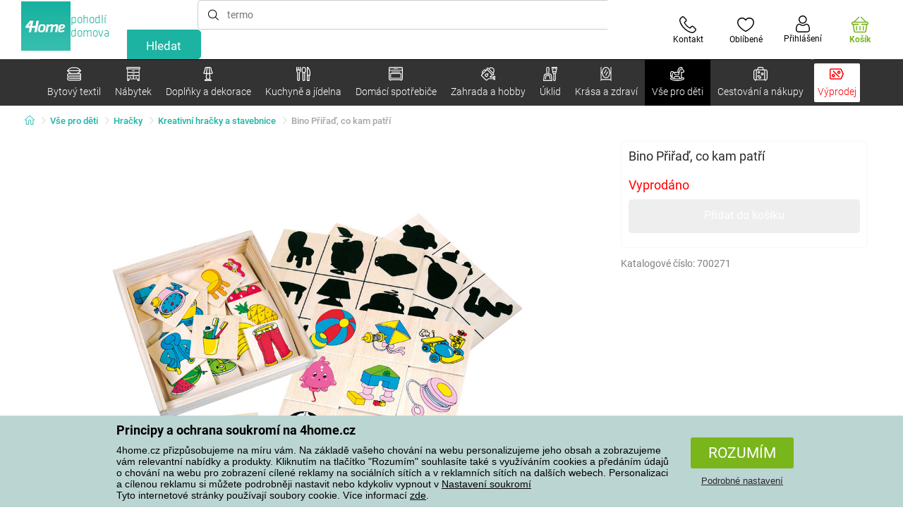

--- FILE ---
content_type: text/html; charset=utf-8
request_url: https://www.4home.cz/component/?type=CategoryPanel&id=8156f31c-233e-b441-c245-efdea1fc71d8
body_size: 2375
content:

<div class="cat-submenu-holder" style="display: none">
    <ul class="cat-submenu">
            <li>
                <section>
                    <a href="/kvetinace-a-truhliky/">
                        <img data-src="https://cdn.4home.cz/2e8a2a5d-2160-42fc-a51d-1a5b13b1ef57/40x40/kvetinaceatruhliky.jpg"
                             class="late-load"
                             width="50" />
                    </a>
                    <span class="l2-info">
                        <a href="/kvetinace-a-truhliky/" class="name">
                            Květin&#225;če a truhl&#237;ky
                        </a>
                        <span class="l3categories">
<a href="/zahradni-kvetinace/">Zahradn&#237; květin&#225;če</a> <a href="/obaly-na-kvetinace/">Obaly na květin&#225;če</a> <a href="/truhliky/">Truhl&#237;ky</a><a class="show-more" href="/kvetinace-a-truhliky/">Zobrazit další</a>                        </span>
                    </span>
                </section>
            </li>
            <li>
                <section>
                    <a href="/zebriky-a-schudky/">
                        <img data-src="https://cdn.4home.cz/6e63119f-7b22-417a-8a9a-7303c68c0ac8/40x40/zebriky.jpg"
                             class="late-load"
                             width="50" />
                    </a>
                    <span class="l2-info">
                        <a href="/zebriky-a-schudky/" class="name">
                            Žebř&#237;ky a schůdky
                        </a>
                        <span class="l3categories">
<a href="/zebriky-a-schudky/?brand=fieldmann">Fieldmann</a> <a href="/zebriky-a-schudky/?brand=rolser">Rolser</a> <a href="/zebriky-a-schudky/?brand=lamart">Lamart</a><a class="show-more" href="/zebriky-a-schudky/">Zobrazit další</a>                        </span>
                    </span>
                </section>
            </li>
            <li>
                <section>
                    <a href="/chovatelske-potreby/">
                        <img data-src="https://cdn.4home.cz/d93ce8e5-49b4-4c8a-a852-d46c8e59c894/40x40/chovatelskepotreby.jpg"
                             class="late-load"
                             width="50" />
                    </a>
                    <span class="l2-info">
                        <a href="/chovatelske-potreby/" class="name">
                            Chovatelsk&#233; potřeby
                        </a>
                        <span class="l3categories">
<a href="/pro-psy/">Pro psy</a> <a href="/pro-kocky/">Pro kočky</a> <a href="/doplnky-pro-peci-o-zvirata/">Doplňky pro p&#233;či o zv&#237;řata</a>                        </span>
                    </span>
                </section>
            </li>
            <li>
                <section>
                    <a href="/zahradni-nabytek/">
                        <img data-src="https://cdn.4home.cz/3044e187-e47f-45f6-ad51-8b86ea418d58/40x40/zahradninabytek.jpg"
                             class="late-load"
                             width="50" />
                    </a>
                    <span class="l2-info">
                        <a href="/zahradni-nabytek/" class="name">
                            Zahradn&#237; n&#225;bytek
                        </a>
                        <span class="l3categories">
<a href="/zahradni-zidle-a-lehatka/">Zahradn&#237; židle a leh&#225;tka</a> <a href="/zahradni-ulozne-boxy/">Zahradn&#237; &#250;ložn&#233; boxy</a> <a href="/houpaci-site/">Houpac&#237; s&#237;tě</a><a class="show-more" href="/zahradni-nabytek/">Zobrazit další</a>                        </span>
                    </span>
                </section>
            </li>
            <li>
                <section>
                    <a href="/venkovni-osvetleni/">
                        <img data-src="https://cdn.4home.cz/ca0ef1da-a19d-4b59-a449-c2106736dade/40x40/venkovniosvetleni.jpg"
                             class="late-load"
                             width="50" />
                    </a>
                    <span class="l2-info">
                        <a href="/venkovni-osvetleni/" class="name">
                            Venkovn&#237; osvětlen&#237;
                        </a>
                        <span class="l3categories">
<a href="/solarni-venkovni-osvetleni/">Sol&#225;rn&#237; venkovn&#237; osvětlen&#237;</a> <a href="/elektricke-venkovni-osvetleni/">Elektrick&#233; venkovn&#237; osvětlen&#237;</a>                        </span>
                    </span>
                </section>
            </li>
            <li>
                <section>
                    <a href="/dilna/">
                        <img data-src="https://cdn.4home.cz/d88bdb2c-29aa-4df9-96a8-298cf254b420/40x40/dilna.jpg"
                             class="late-load"
                             width="50" />
                    </a>
                    <span class="l2-info">
                        <a href="/dilna/" class="name">
                            D&#237;lna a n&#225;řad&#237;
                        </a>
                        <span class="l3categories">
<a href="/rucni-naradi/">Ručn&#237; n&#225;řad&#237;</a> <a href="/elektricke-naradi/">Elektrick&#233; n&#225;řad&#237;</a> <a href="/prodluzovaci-kabely-a-baterie/">Prodlužovac&#237; kabely a baterie</a>                        </span>
                    </span>
                </section>
            </li>
            <li>
                <section>
                    <a href="/zahradni-dekorace/">
                        <img data-src="https://cdn.4home.cz/65a3fd8b-cbab-4797-8783-c73e7144c53b/40x40/zahradnidekorace.jpg"
                             class="late-load"
                             width="50" />
                    </a>
                    <span class="l2-info">
                        <a href="/zahradni-dekorace/" class="name">
                            Zahradn&#237; dekorace
                        </a>
                        <span class="l3categories">
<a href="/zahradni-sosky/">Zahradn&#237; sošky</a> <a href="/ptaci-budky-a-krmitka/">Ptač&#237; budky a krm&#237;tka</a> <a href="/solarni-dekorace/">Sol&#225;rn&#237; dekorace</a><a class="show-more" href="/zahradni-dekorace/">Zobrazit další</a>                        </span>
                    </span>
                </section>
            </li>
            <li>
                <section>
                    <a href="/auto-moto/">
                        <img data-src="https://cdn.4home.cz/40702910-5733-4c39-a90b-ff1f2a55965e/40x40/automoto.jpg"
                             class="late-load"
                             width="50" />
                    </a>
                    <span class="l2-info">
                        <a href="/auto-moto/" class="name">
                            Auto-moto
                        </a>
                        <span class="l3categories">
<a href="/ostatni-auto-moto-doplnky/">Ostatn&#237; auto-moto doplňky</a> <a href="/autochladnicky/">Autochladničky</a> <a href="/osvezovace-vzduchu-do-auta/">Osvěžovače vzduchu do auta</a>                        </span>
                    </span>
                </section>
            </li>
            <li>
                <section>
                    <a href="/grily-a-grilovani/">
                        <img data-src="https://cdn.4home.cz/f87c4107-a44b-4bbb-8179-f5e9655ada46/40x40/grilyagrilovani.jpg"
                             class="late-load"
                             width="50" />
                    </a>
                    <span class="l2-info">
                        <a href="/grily-a-grilovani/" class="name">
                            Grily a grilov&#225;n&#237;
                        </a>
                        <span class="l3categories">
<a href="/prislusenstvi-ke-grilum/">Př&#237;slušenstv&#237; ke grilům</a> <a href="/grily-na-drevene-uhli/">Grily na dřevěn&#233; uhl&#237;</a> <a href="/prenosna-ohniste/">Přenosn&#225; ohniště</a><a class="show-more" href="/grily-a-grilovani/">Zobrazit další</a>                        </span>
                    </span>
                </section>
            </li>
            <li>
                <section>
                    <a href="/lapace-a-odpuzovace-skudcu/">
                        <img data-src="https://cdn.4home.cz/75e0b8d7-0f3c-4b8f-a1f5-7d82e5dbf7d9/40x40/lapaceaodpuzovaceskudcu.jpg"
                             class="late-load"
                             width="50" />
                    </a>
                    <span class="l2-info">
                        <a href="/lapace-a-odpuzovace-skudcu/" class="name">
                            Lapače a odpuzovače škůdců
                        </a>
                        <span class="l3categories">
<a href="/repelentni-svicky/">Repelentn&#237; sv&#237;čky</a> <a href="/odpuzovace-ptaku/">Odpuzovače pt&#225;ků</a> <a href="/lapace-a-odpuzovace-hmyzu/">Lapače a odpuzovače hmyzu</a><a class="show-more" href="/lapace-a-odpuzovace-skudcu/">Zobrazit další</a>                        </span>
                    </span>
                </section>
            </li>
            <li>
                <section>
                    <a href="/zahradni-plutky-palisady-a-obruby/">
                        <img data-src="https://cdn.4home.cz/ce0510f2-e528-47ef-a0f4-302f4abcf6f6/40x40/plutky.jpg"
                             class="late-load"
                             width="50" />
                    </a>
                    <span class="l2-info">
                        <a href="/zahradni-plutky-palisady-a-obruby/" class="name">
                            Zahradn&#237; plůtky, palis&#225;dy a obruby
                        </a>
                        <span class="l3categories">
<a href="/zahradni-plutky-palisady-a-obruby/?brand=aldotrade">Aldotrade</a><a class="show-more" href="/zahradni-plutky-palisady-a-obruby/">Zobrazit další</a>                        </span>
                    </span>
                </section>
            </li>
            <li>
                <section>
                    <a href="/parniky-a-foliovniky/">
                        <img data-src="https://cdn.4home.cz/6345b05f-130a-4a23-b8f4-2f0dc2528dac/40x40/parnikyafoliovniky.jpg"
                             class="late-load"
                             width="50" />
                    </a>
                    <span class="l2-info">
                        <a href="/parniky-a-foliovniky/" class="name">
                            Pařn&#237;ky a f&#243;liovn&#237;ky
                        </a>
                        <span class="l3categories">
<a href="/parniky-a-foliovniky/?brand=happygreen">Happy Green</a><a class="show-more" href="/parniky-a-foliovniky/">Zobrazit další</a>                        </span>
                    </span>
                </section>
            </li>
            <li>
                <section>
                    <a href="/pomucky-do-domacnosti/">
                        <img data-src="https://cdn.4home.cz/1b6fac74-6786-4388-a078-e2d541e75fcb/40x40/pomuckydodomacnosti.jpg"
                             class="late-load"
                             width="50" />
                    </a>
                    <span class="l2-info">
                        <a href="/pomucky-do-domacnosti/" class="name">
                            Pomůcky do dom&#225;cnosti
                        </a>
                        <span class="l3categories">
<a href="/pomucky-do-domacnosti/?brand=keter">Keter</a> <a href="/pomucky-do-domacnosti/?brand=fieldmann">Fieldmann</a> <a href="/pomucky-do-domacnosti/?brand=petsafe">PetSafe</a><a class="show-more" href="/pomucky-do-domacnosti/">Zobrazit další</a>                        </span>
                    </span>
                </section>
            </li>
            <li>
                <section>
                    <a href="/ochrana-majetku/">
                        <img data-src="https://cdn.4home.cz/b002320b-eb45-430f-b533-1b548a4c1bca/40x40/ochranamajetku.jpg"
                             class="late-load"
                             width="50" />
                    </a>
                    <span class="l2-info">
                        <a href="/ochrana-majetku/" class="name">
                            Ochrana majetku
                        </a>
                        <span class="l3categories">
<a href="/trezory/">Trezory a sejfy</a> <a href="/zvonky/">Zvonky</a> <a href="/pir-pohybova-cidla/">PIR pohybov&#225; čidla</a><a class="show-more" href="/ochrana-majetku/">Zobrazit další</a>                        </span>
                    </span>
                </section>
            </li>
            <li>
                <section>
                    <a href="/zahradni-naradi-a-potreby/">
                        <img data-src="https://cdn.4home.cz/aa8940d2-ca6e-4cbb-8b1e-16fbffa8d1b0/40x40/zahradninaradi.jpg"
                             class="late-load"
                             width="50" />
                    </a>
                    <span class="l2-info">
                        <a href="/zahradni-naradi-a-potreby/" class="name">
                            Zahradn&#237; n&#225;řad&#237; a potřeby
                        </a>
                        <span class="l3categories">
<a href="/ostatni-zahradnicke-potreby/">Zahradnick&#233; potřeby</a> <a href="/ostatni-zahradni-naradi/">Ostatn&#237; zahradn&#237; n&#225;řad&#237;</a> <a href="/zahradni-nuzky/">Zahradn&#237; nůžky</a><a class="show-more" href="/zahradni-naradi-a-potreby/">Zobrazit další</a>                        </span>
                    </span>
                </section>
            </li>
            <li>
                <section>
                    <a href="/zahradni-technika/">
                        <img data-src="https://cdn.4home.cz/fc274c72-e6cb-4ed3-90d4-0d51ee764843/40x40/zahradnitechnika.jpg"
                             class="late-load"
                             width="50" />
                    </a>
                    <span class="l2-info">
                        <a href="/zahradni-technika/" class="name">
                            Zahradn&#237; technika
                        </a>
                        <span class="l3categories">
<a href="/cerpadla-a-vodarny/">Čerpadla a vod&#225;rny</a> <a href="/retezove-pily/">Řetězov&#233; pily</a> <a href="/kompostery/">Kompost&#233;ry</a><a class="show-more" href="/zahradni-technika/">Zobrazit další</a>                        </span>
                    </span>
                </section>
            </li>
            <li>
                <section>
                    <a href="/postovni-schranky/">
                        <img data-src="https://cdn.4home.cz/86825f87-0e2f-474e-b70e-9a8a795a8d7b/40x40/postovnischranky.jpg"
                             class="late-load"
                             width="50" />
                    </a>
                    <span class="l2-info">
                        <a href="/postovni-schranky/" class="name">
                            Poštovn&#237; schr&#225;nky
                        </a>
                        <span class="l3categories">
                                    <a href="/postovni-schranky/">Originální i tradiční poštovní schránky.</a>
                        </span>
                    </span>
                </section>
            </li>
            <li>
                <section>
                    <a href="/zabava-na-zahrade/">
                        <img data-src="https://cdn.4home.cz/47efd7ce-c102-4c81-9c22-e207f64214f7/40x40/zabavanazahrade.jpg"
                             class="late-load"
                             width="50" />
                    </a>
                    <span class="l2-info">
                        <a href="/zabava-na-zahrade/" class="name">
                            Z&#225;bava na zahradě
                        </a>
                        <span class="l3categories">
<a href="/hracky-do-vody/">Nafukovac&#237; leh&#225;tka, hračky do vody</a> <a href="/bazeny/">Baz&#233;ny</a> <a href="/detske-domky-a-stany-x/">Dětsk&#233; domky a stany</a><a class="show-more" href="/zabava-na-zahrade/">Zobrazit další</a>                        </span>
                    </span>
                </section>
            </li>
            </ul>
</div>



--- FILE ---
content_type: text/html; charset=utf-8
request_url: https://www.4home.cz/productreviews/AjaxReviewResults/?productId=9e50a9b4-5814-3fb3-fed6-f48ce4e6b16c&sortMode=Best&skip=0&lang=current&_=1768940150426
body_size: 6124
content:



    <div class="rating-detail">
        <section class="header" data-id="1546624">
            <span class="icon" src="/Content/img/chat-customer.png">A</span>
            <span class="user">
                <span class="name">
                    Alena
                </span>
                <span class="date">
                    26. 08. 2024
                </span>
            </span>
            <a class="tooltip-link verified-customer" href="javascript:void(0);" title="Recenze poch&#225;z&#237; od registrovan&#233;ho z&#225;kazn&#237;ka, kter&#253; produkt na našem webu prokazatelně zakoupil.">
                <svg id="icon-verified-customer" width="24" height="24" viewBox="0 0 24 24" fill="none" xmlns="http://www.w3.org/2000/svg">
<g id="Layer_1">
<path id="Vector" d="M15.0858 7.61579C14.8449 7.3753 14.5184 7.24023 14.178 7.24023C13.8375 7.24023 13.511 7.3753 13.2701 7.61579L8.23496 12.6513L6.56246 10.9777C6.3178 10.744 5.99251 10.6137 5.65421 10.6137C5.31591 10.6137 4.99063 10.744 4.74596 10.9777C4.50515 11.2186 4.36987 11.5453 4.36987 11.8859C4.36987 12.2266 4.50515 12.5532 4.74596 12.7942L7.32671 15.3749C7.56763 15.6157 7.89433 15.751 8.23496 15.751C8.5756 15.751 8.90229 15.6157 9.14321 15.3749L15.0862 9.43229C15.3267 9.19118 15.4617 8.86451 15.4616 8.52397C15.4616 8.18342 15.3264 7.85681 15.0858 7.61579ZM14.556 8.90204L8.61296 14.8454C8.51077 14.9419 8.37553 14.9957 8.23496 14.9957C8.09439 14.9957 7.95915 14.9419 7.85696 14.8454L5.27471 12.2624C5.17451 12.1622 5.11824 12.0262 5.11827 11.8845C5.11831 11.7427 5.17465 11.6068 5.2749 11.5066C5.37515 11.4064 5.5111 11.3501 5.65284 11.3502C5.79459 11.3502 5.93051 11.4065 6.03071 11.5068L7.96984 13.4455C8.04016 13.5158 8.13553 13.5553 8.23496 13.5553C8.3344 13.5553 8.42976 13.5158 8.50009 13.4455L13.8 8.14642C13.8493 8.0955 13.9082 8.05491 13.9734 8.027C14.0386 7.9991 14.1086 7.98443 14.1795 7.98387C14.2504 7.98331 14.3207 7.99685 14.3863 8.02372C14.4519 8.05059 14.5115 8.09024 14.5616 8.14037C14.6118 8.19049 14.6514 8.25009 14.6783 8.31569C14.7052 8.38129 14.7187 8.45159 14.7181 8.52247C14.7176 8.59336 14.7029 8.66343 14.675 8.72859C14.6471 8.79376 14.6065 8.85272 14.5556 8.90204H14.556Z" fill="#7AB51C"/>
<path id="Vector_2" d="M19.0811 15.4786V15.1714C19.6446 14.9228 20.1237 14.5157 20.46 13.9997C20.7963 13.4837 20.9753 12.8811 20.9753 12.2652C20.9753 11.6493 20.7963 11.0467 20.46 10.5307C20.1237 10.0147 19.6446 9.6076 19.0811 9.35895V5.9427C19.08 4.98497 18.6991 4.06678 18.0219 3.38957C17.3447 2.71235 16.4265 2.33141 15.4688 2.33032H4.36238C3.40465 2.33141 2.48646 2.71235 1.80925 3.38957C1.13203 4.06678 0.751092 4.98497 0.75 5.9427V17.0491C0.750695 18.007 1.13147 18.9256 1.80874 19.603C2.48601 20.2805 3.40442 20.6616 4.36238 20.6626H12.3454V21.2959C12.3454 21.3954 12.3849 21.4908 12.4552 21.5611C12.5255 21.6314 12.6209 21.6709 12.7204 21.6709H22.875C22.9745 21.6709 23.0698 21.6314 23.1402 21.5611C23.2105 21.4908 23.25 21.3954 23.25 21.2959V19.4839C23.25 17.8159 22.4816 15.8663 19.0811 15.4786ZM18.3311 15.4212C18.2861 15.4212 18.2396 15.4182 18.1943 15.4167C18.24 15.4111 18.2857 15.4036 18.3311 15.3961V15.4212ZM20.2275 12.2644C20.2275 12.7451 20.085 13.2149 19.8179 13.6145C19.5509 14.0141 19.1714 14.3256 18.7273 14.5095C18.2833 14.6934 17.7947 14.7415 17.3233 14.6477C16.8519 14.5539 16.4189 14.3225 16.0791 13.9826C15.7393 13.6427 15.5079 13.2097 15.4141 12.7383C15.3204 12.2669 15.3686 11.7783 15.5526 11.3343C15.7366 10.8902 16.0481 10.5108 16.4477 10.2438C16.8474 9.97683 17.3172 9.83437 17.7979 9.83445C18.4421 9.83524 19.0597 10.0915 19.5151 10.5471C19.9706 11.0026 20.2268 11.6202 20.2275 12.2644ZM4.36238 19.9126C3.60328 19.9118 2.87551 19.6098 2.33885 19.0729C1.80219 18.5361 1.5005 17.8082 1.5 17.0491V5.9427C1.50079 5.18379 1.80262 4.4562 2.33925 3.91957C2.87587 3.38294 3.60347 3.08112 4.36238 3.08032H15.4688C16.2277 3.08112 16.9552 3.38294 17.4919 3.91957C18.0285 4.4562 18.3303 5.18379 18.3311 5.9427V9.13282C17.9141 9.06169 17.4871 9.07457 17.0751 9.17069C16.6631 9.26682 16.2745 9.44425 15.932 9.69259C15.5895 9.94093 15.3001 10.2552 15.0807 10.6169C14.8612 10.9786 14.7163 11.3804 14.6543 11.7989C14.5923 12.2174 14.6145 12.644 14.7196 13.0538C14.8246 13.4636 15.0105 13.8483 15.2663 14.1853C15.522 14.5222 15.8425 14.8048 16.2089 15.0162C16.5753 15.2277 16.9803 15.3638 17.4 15.4167C13.2424 15.5468 12.3439 17.6802 12.3439 19.4839V19.9126H4.36238ZM22.5 20.9198H20.9775V19.3208C20.9775 19.2214 20.938 19.126 20.8677 19.0557C20.7973 18.9853 20.702 18.9458 20.6025 18.9458C20.503 18.9458 20.4077 18.9853 20.3373 19.0557C20.267 19.126 20.2275 19.2214 20.2275 19.3208V20.9198H15.3675V19.3208C15.3675 19.2214 15.328 19.126 15.2577 19.0557C15.1873 18.9853 15.092 18.9458 14.9925 18.9458C14.893 18.9458 14.7977 18.9853 14.7273 19.0557C14.657 19.126 14.6175 19.2214 14.6175 19.3208V20.9198H13.0954V19.4839C13.0954 17.2744 14.6775 16.1543 17.7979 16.1543C20.9182 16.1543 22.5 17.2744 22.5 19.4839V20.9198Z" fill="#7AB51C"/>
<path id="Vector_3" d="M5.27661 4.46655H5.85936C5.95882 4.46655 6.0542 4.42704 6.12453 4.35672C6.19485 4.28639 6.23436 4.19101 6.23436 4.09155C6.23436 3.9921 6.19485 3.89671 6.12453 3.82639C6.0542 3.75606 5.95882 3.71655 5.85936 3.71655H5.27661C5.17716 3.71655 5.08177 3.75606 5.01145 3.82639C4.94112 3.89671 4.90161 3.9921 4.90161 4.09155C4.90161 4.19101 4.94112 4.28639 5.01145 4.35672C5.08177 4.42704 5.17716 4.46655 5.27661 4.46655Z" fill="#7AB51C"/>
<path id="Vector_4" d="M8.04895 4.46655H13.3327C13.4322 4.46655 13.5275 4.42704 13.5979 4.35672C13.6682 4.28639 13.7077 4.19101 13.7077 4.09155C13.7077 3.9921 13.6682 3.89671 13.5979 3.82639C13.5275 3.75606 13.4322 3.71655 13.3327 3.71655H8.04895C7.94949 3.71655 7.85411 3.75606 7.78378 3.82639C7.71346 3.89671 7.67395 3.9921 7.67395 4.09155C7.67395 4.19101 7.71346 4.28639 7.78378 4.35672C7.85411 4.42704 7.94949 4.46655 8.04895 4.46655Z" fill="#7AB51C"/>
</g>
</svg>

                ověřen&#253; z&#225;kazn&#237;k
            </a>
        </section>
        <span class="star-row">
            <span class="user stars r4_5"></span>
        </span>
        <section class="rating-content">
                <p class="comment">
                    Šikovn&#225; hra, bude to d&#225;rek pro vnučku
                </p>
            <div class="pros-cons">
                <div class="plus">
                </div>
                <div class="minus">
                </div>
            </div>
            <span class="likes-btns" id="reviewsLikes" data-id="1546624">

                <a href="#" class="btn like" title="Ano">
                    <svg id="icon-thumbs-up" width="20" height="20" viewBox="0 0 20 20" fill="none" xmlns="http://www.w3.org/2000/svg">
<g id="Layer">
<path id="like" d="M17.6467 8.00661C17.3206 7.60704 16.9006 7.29454 16.4242 7.09705C15.9477 6.89956 15.4298 6.82325 14.9167 6.87494H12.2892V4.80244C12.2896 4.288 12.1628 3.78144 11.9202 3.32782C11.6775 2.87421 11.3265 2.48762 10.8983 2.20244C10.6523 2.0386 10.3721 1.93295 10.0792 1.89351C9.78621 1.85406 9.4881 1.88186 9.20748 1.97478C8.92685 2.06771 8.67107 2.22333 8.45955 2.42983C8.24802 2.63633 8.08631 2.8883 7.98667 3.16661L6.21333 8.54161H3.75C3.25292 8.54227 2.77639 8.74003 2.42491 9.09151C2.07342 9.443 1.87566 9.91953 1.875 10.4166V16.2499C1.87566 16.747 2.07342 17.2235 2.42491 17.575C2.77639 17.9265 3.25292 18.1243 3.75 18.1249H13.25C15.3333 18.1249 15.84 17.1141 16.215 15.9883L17.8817 10.9883C18.0834 10.5086 18.1674 9.98763 18.1265 9.46889C18.0856 8.95014 17.9211 8.44873 17.6467 8.00661ZM3.125 16.2499V10.4166C3.12522 10.2509 3.19114 10.0921 3.3083 9.97491C3.42546 9.85775 3.58431 9.79183 3.75 9.79161H5.41667V16.8749H3.75C3.58431 16.8747 3.42546 16.8088 3.3083 16.6916C3.19114 16.5745 3.12522 16.4156 3.125 16.2499ZM16.6975 10.5924L15.0308 15.5924C14.735 16.4816 14.5492 16.8749 13.2525 16.8749H6.66667V9.79161C6.79799 9.79139 6.92592 9.74982 7.03227 9.67278C7.13863 9.59574 7.21802 9.48716 7.25917 9.36244L9.16667 3.57828C9.20378 3.48007 9.26259 3.39151 9.3387 3.3192C9.41481 3.24689 9.50626 3.1927 9.60623 3.16065C9.70621 3.12861 9.81212 3.11955 9.91609 3.13414C10.0201 3.14874 10.1194 3.18661 10.2067 3.24494C10.4634 3.41613 10.6738 3.64813 10.8192 3.9203C10.9646 4.19247 11.0405 4.49637 11.04 4.80494V7.49994C11.04 7.6657 11.1058 7.82467 11.2231 7.94188C11.3403 8.05909 11.4992 8.12494 11.665 8.12494H14.9167C15.2299 8.09274 15.5463 8.13104 15.8427 8.23702C16.1392 8.343 16.4082 8.51399 16.63 8.73744C16.7824 9.02087 16.8677 9.3355 16.8795 9.65709C16.8912 9.97869 16.8289 10.2987 16.6975 10.5924Z" fill="black"/>
</g>
</svg>

                </a>
                <span id="like_result_like">0</span>
                <a href="#" class="btn unlike" title="Ne" data-id="unlike">
                    <svg id="icon-thumbs-down" width="20" height="20" viewBox="0 0 20 20" fill="none" xmlns="http://www.w3.org/2000/svg">
<g id="Layer">
<path id="dislike" d="M16.2501 1.875H6.75006C4.66673 1.875 4.16006 2.88583 3.78506 4.01167L2.11839 9.01167C1.917 9.49151 1.83347 10.0126 1.87479 10.5314C1.91611 11.0501 2.08108 11.5514 2.35589 11.9933C2.68172 12.3925 3.10134 12.7048 3.57728 12.9023C4.05323 13.0997 4.57067 13.1763 5.08339 13.125H7.71089V15.1975C7.71047 15.7119 7.83723 16.2185 8.07988 16.6721C8.32254 17.1257 8.67356 17.5123 9.10173 17.7975C9.42059 18.0109 9.79557 18.1248 10.1792 18.125C10.5802 18.1252 10.9714 18.0017 11.2996 17.7712C11.6277 17.5408 11.8767 17.2147 12.0126 16.8375L13.7859 11.4583H16.2501C16.7471 11.4577 17.2237 11.2599 17.5752 10.9084C17.9266 10.5569 18.1244 10.0804 18.1251 9.58333V3.75C18.1244 3.25292 17.9266 2.77639 17.5752 2.42491C17.2237 2.07342 16.7471 1.87566 16.2501 1.875ZM12.7409 10.6375L10.8334 16.4217C10.7963 16.5199 10.7375 16.6084 10.6614 16.6807C10.5853 16.753 10.4938 16.8072 10.3938 16.8393C10.2939 16.8713 10.1879 16.8804 10.084 16.8658C9.98001 16.8512 9.88068 16.8133 9.79339 16.755C9.53666 16.5838 9.32623 16.3518 9.18084 16.0796C9.03545 15.8075 8.95961 15.5036 8.96006 15.195V12.5C8.96006 12.3342 8.89421 12.1753 8.777 12.0581C8.65979 11.9408 8.50082 11.875 8.33506 11.875H5.08339C4.7702 11.9072 4.45378 11.8689 4.15731 11.7629C3.86085 11.6569 3.59186 11.486 3.37006 11.2625C3.21805 10.9789 3.13314 10.6642 3.12187 10.3426C3.1106 10.021 3.17327 9.70107 3.30506 9.4075L4.97173 4.4075C5.26423 3.51833 5.45006 3.125 6.75006 3.125H13.3334V10.2083C13.2021 10.2085 13.0741 10.2501 12.9678 10.3272C12.8614 10.4042 12.782 10.5128 12.7409 10.6375ZM16.8751 9.58333C16.8748 9.74903 16.8089 9.90787 16.6918 10.025C16.5746 10.1422 16.4158 10.2081 16.2501 10.2083H14.5834V3.125H16.2501C16.4158 3.12522 16.5746 3.19114 16.6918 3.3083C16.8089 3.42546 16.8748 3.58431 16.8751 3.75V9.58333Z" fill="black"/>
</g>
</svg>

                </a>
                <span id="like_result_unlike">0</span>
            </span>


        </section>
    </div>
    <div class="rating-detail">
        <section class="header" data-id="1291197">
            <span class="icon" src="/Content/img/chat-customer.png">H</span>
            <span class="user">
                <span class="name">
                    Helena
                </span>
                <span class="date">
                    13. 02. 2023
                </span>
            </span>
            <a class="tooltip-link verified-customer" href="javascript:void(0);" title="Recenze poch&#225;z&#237; od registrovan&#233;ho z&#225;kazn&#237;ka, kter&#253; produkt na našem webu prokazatelně zakoupil.">
                <svg id="icon-verified-customer" width="24" height="24" viewBox="0 0 24 24" fill="none" xmlns="http://www.w3.org/2000/svg">
<g id="Layer_1">
<path id="Vector" d="M15.0858 7.61579C14.8449 7.3753 14.5184 7.24023 14.178 7.24023C13.8375 7.24023 13.511 7.3753 13.2701 7.61579L8.23496 12.6513L6.56246 10.9777C6.3178 10.744 5.99251 10.6137 5.65421 10.6137C5.31591 10.6137 4.99063 10.744 4.74596 10.9777C4.50515 11.2186 4.36987 11.5453 4.36987 11.8859C4.36987 12.2266 4.50515 12.5532 4.74596 12.7942L7.32671 15.3749C7.56763 15.6157 7.89433 15.751 8.23496 15.751C8.5756 15.751 8.90229 15.6157 9.14321 15.3749L15.0862 9.43229C15.3267 9.19118 15.4617 8.86451 15.4616 8.52397C15.4616 8.18342 15.3264 7.85681 15.0858 7.61579ZM14.556 8.90204L8.61296 14.8454C8.51077 14.9419 8.37553 14.9957 8.23496 14.9957C8.09439 14.9957 7.95915 14.9419 7.85696 14.8454L5.27471 12.2624C5.17451 12.1622 5.11824 12.0262 5.11827 11.8845C5.11831 11.7427 5.17465 11.6068 5.2749 11.5066C5.37515 11.4064 5.5111 11.3501 5.65284 11.3502C5.79459 11.3502 5.93051 11.4065 6.03071 11.5068L7.96984 13.4455C8.04016 13.5158 8.13553 13.5553 8.23496 13.5553C8.3344 13.5553 8.42976 13.5158 8.50009 13.4455L13.8 8.14642C13.8493 8.0955 13.9082 8.05491 13.9734 8.027C14.0386 7.9991 14.1086 7.98443 14.1795 7.98387C14.2504 7.98331 14.3207 7.99685 14.3863 8.02372C14.4519 8.05059 14.5115 8.09024 14.5616 8.14037C14.6118 8.19049 14.6514 8.25009 14.6783 8.31569C14.7052 8.38129 14.7187 8.45159 14.7181 8.52247C14.7176 8.59336 14.7029 8.66343 14.675 8.72859C14.6471 8.79376 14.6065 8.85272 14.5556 8.90204H14.556Z" fill="#7AB51C"/>
<path id="Vector_2" d="M19.0811 15.4786V15.1714C19.6446 14.9228 20.1237 14.5157 20.46 13.9997C20.7963 13.4837 20.9753 12.8811 20.9753 12.2652C20.9753 11.6493 20.7963 11.0467 20.46 10.5307C20.1237 10.0147 19.6446 9.6076 19.0811 9.35895V5.9427C19.08 4.98497 18.6991 4.06678 18.0219 3.38957C17.3447 2.71235 16.4265 2.33141 15.4688 2.33032H4.36238C3.40465 2.33141 2.48646 2.71235 1.80925 3.38957C1.13203 4.06678 0.751092 4.98497 0.75 5.9427V17.0491C0.750695 18.007 1.13147 18.9256 1.80874 19.603C2.48601 20.2805 3.40442 20.6616 4.36238 20.6626H12.3454V21.2959C12.3454 21.3954 12.3849 21.4908 12.4552 21.5611C12.5255 21.6314 12.6209 21.6709 12.7204 21.6709H22.875C22.9745 21.6709 23.0698 21.6314 23.1402 21.5611C23.2105 21.4908 23.25 21.3954 23.25 21.2959V19.4839C23.25 17.8159 22.4816 15.8663 19.0811 15.4786ZM18.3311 15.4212C18.2861 15.4212 18.2396 15.4182 18.1943 15.4167C18.24 15.4111 18.2857 15.4036 18.3311 15.3961V15.4212ZM20.2275 12.2644C20.2275 12.7451 20.085 13.2149 19.8179 13.6145C19.5509 14.0141 19.1714 14.3256 18.7273 14.5095C18.2833 14.6934 17.7947 14.7415 17.3233 14.6477C16.8519 14.5539 16.4189 14.3225 16.0791 13.9826C15.7393 13.6427 15.5079 13.2097 15.4141 12.7383C15.3204 12.2669 15.3686 11.7783 15.5526 11.3343C15.7366 10.8902 16.0481 10.5108 16.4477 10.2438C16.8474 9.97683 17.3172 9.83437 17.7979 9.83445C18.4421 9.83524 19.0597 10.0915 19.5151 10.5471C19.9706 11.0026 20.2268 11.6202 20.2275 12.2644ZM4.36238 19.9126C3.60328 19.9118 2.87551 19.6098 2.33885 19.0729C1.80219 18.5361 1.5005 17.8082 1.5 17.0491V5.9427C1.50079 5.18379 1.80262 4.4562 2.33925 3.91957C2.87587 3.38294 3.60347 3.08112 4.36238 3.08032H15.4688C16.2277 3.08112 16.9552 3.38294 17.4919 3.91957C18.0285 4.4562 18.3303 5.18379 18.3311 5.9427V9.13282C17.9141 9.06169 17.4871 9.07457 17.0751 9.17069C16.6631 9.26682 16.2745 9.44425 15.932 9.69259C15.5895 9.94093 15.3001 10.2552 15.0807 10.6169C14.8612 10.9786 14.7163 11.3804 14.6543 11.7989C14.5923 12.2174 14.6145 12.644 14.7196 13.0538C14.8246 13.4636 15.0105 13.8483 15.2663 14.1853C15.522 14.5222 15.8425 14.8048 16.2089 15.0162C16.5753 15.2277 16.9803 15.3638 17.4 15.4167C13.2424 15.5468 12.3439 17.6802 12.3439 19.4839V19.9126H4.36238ZM22.5 20.9198H20.9775V19.3208C20.9775 19.2214 20.938 19.126 20.8677 19.0557C20.7973 18.9853 20.702 18.9458 20.6025 18.9458C20.503 18.9458 20.4077 18.9853 20.3373 19.0557C20.267 19.126 20.2275 19.2214 20.2275 19.3208V20.9198H15.3675V19.3208C15.3675 19.2214 15.328 19.126 15.2577 19.0557C15.1873 18.9853 15.092 18.9458 14.9925 18.9458C14.893 18.9458 14.7977 18.9853 14.7273 19.0557C14.657 19.126 14.6175 19.2214 14.6175 19.3208V20.9198H13.0954V19.4839C13.0954 17.2744 14.6775 16.1543 17.7979 16.1543C20.9182 16.1543 22.5 17.2744 22.5 19.4839V20.9198Z" fill="#7AB51C"/>
<path id="Vector_3" d="M5.27661 4.46655H5.85936C5.95882 4.46655 6.0542 4.42704 6.12453 4.35672C6.19485 4.28639 6.23436 4.19101 6.23436 4.09155C6.23436 3.9921 6.19485 3.89671 6.12453 3.82639C6.0542 3.75606 5.95882 3.71655 5.85936 3.71655H5.27661C5.17716 3.71655 5.08177 3.75606 5.01145 3.82639C4.94112 3.89671 4.90161 3.9921 4.90161 4.09155C4.90161 4.19101 4.94112 4.28639 5.01145 4.35672C5.08177 4.42704 5.17716 4.46655 5.27661 4.46655Z" fill="#7AB51C"/>
<path id="Vector_4" d="M8.04895 4.46655H13.3327C13.4322 4.46655 13.5275 4.42704 13.5979 4.35672C13.6682 4.28639 13.7077 4.19101 13.7077 4.09155C13.7077 3.9921 13.6682 3.89671 13.5979 3.82639C13.5275 3.75606 13.4322 3.71655 13.3327 3.71655H8.04895C7.94949 3.71655 7.85411 3.75606 7.78378 3.82639C7.71346 3.89671 7.67395 3.9921 7.67395 4.09155C7.67395 4.19101 7.71346 4.28639 7.78378 4.35672C7.85411 4.42704 7.94949 4.46655 8.04895 4.46655Z" fill="#7AB51C"/>
</g>
</svg>

                ověřen&#253; z&#225;kazn&#237;k
            </a>
        </section>
        <span class="star-row">
            <span class="user stars r5_0"></span>
        </span>
        <section class="rating-content">
                <p class="comment">
                    Koupila jsem to jako d&#225;rek, nemohu posoudit....
                </p>
            <div class="pros-cons">
                <div class="plus">
                </div>
                <div class="minus">
                </div>
            </div>
            <span class="likes-btns" id="reviewsLikes" data-id="1291197">

                <a href="#" class="btn like" title="Ano">
                    <svg id="icon-thumbs-up" width="20" height="20" viewBox="0 0 20 20" fill="none" xmlns="http://www.w3.org/2000/svg">
<g id="Layer">
<path id="like" d="M17.6467 8.00661C17.3206 7.60704 16.9006 7.29454 16.4242 7.09705C15.9477 6.89956 15.4298 6.82325 14.9167 6.87494H12.2892V4.80244C12.2896 4.288 12.1628 3.78144 11.9202 3.32782C11.6775 2.87421 11.3265 2.48762 10.8983 2.20244C10.6523 2.0386 10.3721 1.93295 10.0792 1.89351C9.78621 1.85406 9.4881 1.88186 9.20748 1.97478C8.92685 2.06771 8.67107 2.22333 8.45955 2.42983C8.24802 2.63633 8.08631 2.8883 7.98667 3.16661L6.21333 8.54161H3.75C3.25292 8.54227 2.77639 8.74003 2.42491 9.09151C2.07342 9.443 1.87566 9.91953 1.875 10.4166V16.2499C1.87566 16.747 2.07342 17.2235 2.42491 17.575C2.77639 17.9265 3.25292 18.1243 3.75 18.1249H13.25C15.3333 18.1249 15.84 17.1141 16.215 15.9883L17.8817 10.9883C18.0834 10.5086 18.1674 9.98763 18.1265 9.46889C18.0856 8.95014 17.9211 8.44873 17.6467 8.00661ZM3.125 16.2499V10.4166C3.12522 10.2509 3.19114 10.0921 3.3083 9.97491C3.42546 9.85775 3.58431 9.79183 3.75 9.79161H5.41667V16.8749H3.75C3.58431 16.8747 3.42546 16.8088 3.3083 16.6916C3.19114 16.5745 3.12522 16.4156 3.125 16.2499ZM16.6975 10.5924L15.0308 15.5924C14.735 16.4816 14.5492 16.8749 13.2525 16.8749H6.66667V9.79161C6.79799 9.79139 6.92592 9.74982 7.03227 9.67278C7.13863 9.59574 7.21802 9.48716 7.25917 9.36244L9.16667 3.57828C9.20378 3.48007 9.26259 3.39151 9.3387 3.3192C9.41481 3.24689 9.50626 3.1927 9.60623 3.16065C9.70621 3.12861 9.81212 3.11955 9.91609 3.13414C10.0201 3.14874 10.1194 3.18661 10.2067 3.24494C10.4634 3.41613 10.6738 3.64813 10.8192 3.9203C10.9646 4.19247 11.0405 4.49637 11.04 4.80494V7.49994C11.04 7.6657 11.1058 7.82467 11.2231 7.94188C11.3403 8.05909 11.4992 8.12494 11.665 8.12494H14.9167C15.2299 8.09274 15.5463 8.13104 15.8427 8.23702C16.1392 8.343 16.4082 8.51399 16.63 8.73744C16.7824 9.02087 16.8677 9.3355 16.8795 9.65709C16.8912 9.97869 16.8289 10.2987 16.6975 10.5924Z" fill="black"/>
</g>
</svg>

                </a>
                <span id="like_result_like">0</span>
                <a href="#" class="btn unlike" title="Ne" data-id="unlike">
                    <svg id="icon-thumbs-down" width="20" height="20" viewBox="0 0 20 20" fill="none" xmlns="http://www.w3.org/2000/svg">
<g id="Layer">
<path id="dislike" d="M16.2501 1.875H6.75006C4.66673 1.875 4.16006 2.88583 3.78506 4.01167L2.11839 9.01167C1.917 9.49151 1.83347 10.0126 1.87479 10.5314C1.91611 11.0501 2.08108 11.5514 2.35589 11.9933C2.68172 12.3925 3.10134 12.7048 3.57728 12.9023C4.05323 13.0997 4.57067 13.1763 5.08339 13.125H7.71089V15.1975C7.71047 15.7119 7.83723 16.2185 8.07988 16.6721C8.32254 17.1257 8.67356 17.5123 9.10173 17.7975C9.42059 18.0109 9.79557 18.1248 10.1792 18.125C10.5802 18.1252 10.9714 18.0017 11.2996 17.7712C11.6277 17.5408 11.8767 17.2147 12.0126 16.8375L13.7859 11.4583H16.2501C16.7471 11.4577 17.2237 11.2599 17.5752 10.9084C17.9266 10.5569 18.1244 10.0804 18.1251 9.58333V3.75C18.1244 3.25292 17.9266 2.77639 17.5752 2.42491C17.2237 2.07342 16.7471 1.87566 16.2501 1.875ZM12.7409 10.6375L10.8334 16.4217C10.7963 16.5199 10.7375 16.6084 10.6614 16.6807C10.5853 16.753 10.4938 16.8072 10.3938 16.8393C10.2939 16.8713 10.1879 16.8804 10.084 16.8658C9.98001 16.8512 9.88068 16.8133 9.79339 16.755C9.53666 16.5838 9.32623 16.3518 9.18084 16.0796C9.03545 15.8075 8.95961 15.5036 8.96006 15.195V12.5C8.96006 12.3342 8.89421 12.1753 8.777 12.0581C8.65979 11.9408 8.50082 11.875 8.33506 11.875H5.08339C4.7702 11.9072 4.45378 11.8689 4.15731 11.7629C3.86085 11.6569 3.59186 11.486 3.37006 11.2625C3.21805 10.9789 3.13314 10.6642 3.12187 10.3426C3.1106 10.021 3.17327 9.70107 3.30506 9.4075L4.97173 4.4075C5.26423 3.51833 5.45006 3.125 6.75006 3.125H13.3334V10.2083C13.2021 10.2085 13.0741 10.2501 12.9678 10.3272C12.8614 10.4042 12.782 10.5128 12.7409 10.6375ZM16.8751 9.58333C16.8748 9.74903 16.8089 9.90787 16.6918 10.025C16.5746 10.1422 16.4158 10.2081 16.2501 10.2083H14.5834V3.125H16.2501C16.4158 3.12522 16.5746 3.19114 16.6918 3.3083C16.8089 3.42546 16.8748 3.58431 16.8751 3.75V9.58333Z" fill="black"/>
</g>
</svg>

                </a>
                <span id="like_result_unlike">0</span>
            </span>


        </section>
    </div>
    <div class="rating-detail">
        <section class="header" data-id="1179064">
            <span class="icon" src="/Content/img/chat-customer.png">I</span>
            <span class="user">
                <span class="name">
                    Iva
                </span>
                <span class="date">
                    01. 11. 2022
                </span>
            </span>
            <a class="tooltip-link verified-customer" href="javascript:void(0);" title="Recenze poch&#225;z&#237; od registrovan&#233;ho z&#225;kazn&#237;ka, kter&#253; produkt na našem webu prokazatelně zakoupil.">
                <svg id="icon-verified-customer" width="24" height="24" viewBox="0 0 24 24" fill="none" xmlns="http://www.w3.org/2000/svg">
<g id="Layer_1">
<path id="Vector" d="M15.0858 7.61579C14.8449 7.3753 14.5184 7.24023 14.178 7.24023C13.8375 7.24023 13.511 7.3753 13.2701 7.61579L8.23496 12.6513L6.56246 10.9777C6.3178 10.744 5.99251 10.6137 5.65421 10.6137C5.31591 10.6137 4.99063 10.744 4.74596 10.9777C4.50515 11.2186 4.36987 11.5453 4.36987 11.8859C4.36987 12.2266 4.50515 12.5532 4.74596 12.7942L7.32671 15.3749C7.56763 15.6157 7.89433 15.751 8.23496 15.751C8.5756 15.751 8.90229 15.6157 9.14321 15.3749L15.0862 9.43229C15.3267 9.19118 15.4617 8.86451 15.4616 8.52397C15.4616 8.18342 15.3264 7.85681 15.0858 7.61579ZM14.556 8.90204L8.61296 14.8454C8.51077 14.9419 8.37553 14.9957 8.23496 14.9957C8.09439 14.9957 7.95915 14.9419 7.85696 14.8454L5.27471 12.2624C5.17451 12.1622 5.11824 12.0262 5.11827 11.8845C5.11831 11.7427 5.17465 11.6068 5.2749 11.5066C5.37515 11.4064 5.5111 11.3501 5.65284 11.3502C5.79459 11.3502 5.93051 11.4065 6.03071 11.5068L7.96984 13.4455C8.04016 13.5158 8.13553 13.5553 8.23496 13.5553C8.3344 13.5553 8.42976 13.5158 8.50009 13.4455L13.8 8.14642C13.8493 8.0955 13.9082 8.05491 13.9734 8.027C14.0386 7.9991 14.1086 7.98443 14.1795 7.98387C14.2504 7.98331 14.3207 7.99685 14.3863 8.02372C14.4519 8.05059 14.5115 8.09024 14.5616 8.14037C14.6118 8.19049 14.6514 8.25009 14.6783 8.31569C14.7052 8.38129 14.7187 8.45159 14.7181 8.52247C14.7176 8.59336 14.7029 8.66343 14.675 8.72859C14.6471 8.79376 14.6065 8.85272 14.5556 8.90204H14.556Z" fill="#7AB51C"/>
<path id="Vector_2" d="M19.0811 15.4786V15.1714C19.6446 14.9228 20.1237 14.5157 20.46 13.9997C20.7963 13.4837 20.9753 12.8811 20.9753 12.2652C20.9753 11.6493 20.7963 11.0467 20.46 10.5307C20.1237 10.0147 19.6446 9.6076 19.0811 9.35895V5.9427C19.08 4.98497 18.6991 4.06678 18.0219 3.38957C17.3447 2.71235 16.4265 2.33141 15.4688 2.33032H4.36238C3.40465 2.33141 2.48646 2.71235 1.80925 3.38957C1.13203 4.06678 0.751092 4.98497 0.75 5.9427V17.0491C0.750695 18.007 1.13147 18.9256 1.80874 19.603C2.48601 20.2805 3.40442 20.6616 4.36238 20.6626H12.3454V21.2959C12.3454 21.3954 12.3849 21.4908 12.4552 21.5611C12.5255 21.6314 12.6209 21.6709 12.7204 21.6709H22.875C22.9745 21.6709 23.0698 21.6314 23.1402 21.5611C23.2105 21.4908 23.25 21.3954 23.25 21.2959V19.4839C23.25 17.8159 22.4816 15.8663 19.0811 15.4786ZM18.3311 15.4212C18.2861 15.4212 18.2396 15.4182 18.1943 15.4167C18.24 15.4111 18.2857 15.4036 18.3311 15.3961V15.4212ZM20.2275 12.2644C20.2275 12.7451 20.085 13.2149 19.8179 13.6145C19.5509 14.0141 19.1714 14.3256 18.7273 14.5095C18.2833 14.6934 17.7947 14.7415 17.3233 14.6477C16.8519 14.5539 16.4189 14.3225 16.0791 13.9826C15.7393 13.6427 15.5079 13.2097 15.4141 12.7383C15.3204 12.2669 15.3686 11.7783 15.5526 11.3343C15.7366 10.8902 16.0481 10.5108 16.4477 10.2438C16.8474 9.97683 17.3172 9.83437 17.7979 9.83445C18.4421 9.83524 19.0597 10.0915 19.5151 10.5471C19.9706 11.0026 20.2268 11.6202 20.2275 12.2644ZM4.36238 19.9126C3.60328 19.9118 2.87551 19.6098 2.33885 19.0729C1.80219 18.5361 1.5005 17.8082 1.5 17.0491V5.9427C1.50079 5.18379 1.80262 4.4562 2.33925 3.91957C2.87587 3.38294 3.60347 3.08112 4.36238 3.08032H15.4688C16.2277 3.08112 16.9552 3.38294 17.4919 3.91957C18.0285 4.4562 18.3303 5.18379 18.3311 5.9427V9.13282C17.9141 9.06169 17.4871 9.07457 17.0751 9.17069C16.6631 9.26682 16.2745 9.44425 15.932 9.69259C15.5895 9.94093 15.3001 10.2552 15.0807 10.6169C14.8612 10.9786 14.7163 11.3804 14.6543 11.7989C14.5923 12.2174 14.6145 12.644 14.7196 13.0538C14.8246 13.4636 15.0105 13.8483 15.2663 14.1853C15.522 14.5222 15.8425 14.8048 16.2089 15.0162C16.5753 15.2277 16.9803 15.3638 17.4 15.4167C13.2424 15.5468 12.3439 17.6802 12.3439 19.4839V19.9126H4.36238ZM22.5 20.9198H20.9775V19.3208C20.9775 19.2214 20.938 19.126 20.8677 19.0557C20.7973 18.9853 20.702 18.9458 20.6025 18.9458C20.503 18.9458 20.4077 18.9853 20.3373 19.0557C20.267 19.126 20.2275 19.2214 20.2275 19.3208V20.9198H15.3675V19.3208C15.3675 19.2214 15.328 19.126 15.2577 19.0557C15.1873 18.9853 15.092 18.9458 14.9925 18.9458C14.893 18.9458 14.7977 18.9853 14.7273 19.0557C14.657 19.126 14.6175 19.2214 14.6175 19.3208V20.9198H13.0954V19.4839C13.0954 17.2744 14.6775 16.1543 17.7979 16.1543C20.9182 16.1543 22.5 17.2744 22.5 19.4839V20.9198Z" fill="#7AB51C"/>
<path id="Vector_3" d="M5.27661 4.46655H5.85936C5.95882 4.46655 6.0542 4.42704 6.12453 4.35672C6.19485 4.28639 6.23436 4.19101 6.23436 4.09155C6.23436 3.9921 6.19485 3.89671 6.12453 3.82639C6.0542 3.75606 5.95882 3.71655 5.85936 3.71655H5.27661C5.17716 3.71655 5.08177 3.75606 5.01145 3.82639C4.94112 3.89671 4.90161 3.9921 4.90161 4.09155C4.90161 4.19101 4.94112 4.28639 5.01145 4.35672C5.08177 4.42704 5.17716 4.46655 5.27661 4.46655Z" fill="#7AB51C"/>
<path id="Vector_4" d="M8.04895 4.46655H13.3327C13.4322 4.46655 13.5275 4.42704 13.5979 4.35672C13.6682 4.28639 13.7077 4.19101 13.7077 4.09155C13.7077 3.9921 13.6682 3.89671 13.5979 3.82639C13.5275 3.75606 13.4322 3.71655 13.3327 3.71655H8.04895C7.94949 3.71655 7.85411 3.75606 7.78378 3.82639C7.71346 3.89671 7.67395 3.9921 7.67395 4.09155C7.67395 4.19101 7.71346 4.28639 7.78378 4.35672C7.85411 4.42704 7.94949 4.46655 8.04895 4.46655Z" fill="#7AB51C"/>
</g>
</svg>

                ověřen&#253; z&#225;kazn&#237;k
            </a>
        </section>
        <span class="star-row">
            <span class="user stars r5_0"></span>
        </span>
        <section class="rating-content">
                <p class="comment">
                    Skl&#225;dačka bav&#237; nejen děti, ale i dospěl&#233;, kteř&#237; si s dětmi hraj&#237;.
                </p>
            <div class="pros-cons">
                <div class="plus">
                </div>
                <div class="minus">
                </div>
            </div>
            <span class="likes-btns" id="reviewsLikes" data-id="1179064">

                <a href="#" class="btn like" title="Ano">
                    <svg id="icon-thumbs-up" width="20" height="20" viewBox="0 0 20 20" fill="none" xmlns="http://www.w3.org/2000/svg">
<g id="Layer">
<path id="like" d="M17.6467 8.00661C17.3206 7.60704 16.9006 7.29454 16.4242 7.09705C15.9477 6.89956 15.4298 6.82325 14.9167 6.87494H12.2892V4.80244C12.2896 4.288 12.1628 3.78144 11.9202 3.32782C11.6775 2.87421 11.3265 2.48762 10.8983 2.20244C10.6523 2.0386 10.3721 1.93295 10.0792 1.89351C9.78621 1.85406 9.4881 1.88186 9.20748 1.97478C8.92685 2.06771 8.67107 2.22333 8.45955 2.42983C8.24802 2.63633 8.08631 2.8883 7.98667 3.16661L6.21333 8.54161H3.75C3.25292 8.54227 2.77639 8.74003 2.42491 9.09151C2.07342 9.443 1.87566 9.91953 1.875 10.4166V16.2499C1.87566 16.747 2.07342 17.2235 2.42491 17.575C2.77639 17.9265 3.25292 18.1243 3.75 18.1249H13.25C15.3333 18.1249 15.84 17.1141 16.215 15.9883L17.8817 10.9883C18.0834 10.5086 18.1674 9.98763 18.1265 9.46889C18.0856 8.95014 17.9211 8.44873 17.6467 8.00661ZM3.125 16.2499V10.4166C3.12522 10.2509 3.19114 10.0921 3.3083 9.97491C3.42546 9.85775 3.58431 9.79183 3.75 9.79161H5.41667V16.8749H3.75C3.58431 16.8747 3.42546 16.8088 3.3083 16.6916C3.19114 16.5745 3.12522 16.4156 3.125 16.2499ZM16.6975 10.5924L15.0308 15.5924C14.735 16.4816 14.5492 16.8749 13.2525 16.8749H6.66667V9.79161C6.79799 9.79139 6.92592 9.74982 7.03227 9.67278C7.13863 9.59574 7.21802 9.48716 7.25917 9.36244L9.16667 3.57828C9.20378 3.48007 9.26259 3.39151 9.3387 3.3192C9.41481 3.24689 9.50626 3.1927 9.60623 3.16065C9.70621 3.12861 9.81212 3.11955 9.91609 3.13414C10.0201 3.14874 10.1194 3.18661 10.2067 3.24494C10.4634 3.41613 10.6738 3.64813 10.8192 3.9203C10.9646 4.19247 11.0405 4.49637 11.04 4.80494V7.49994C11.04 7.6657 11.1058 7.82467 11.2231 7.94188C11.3403 8.05909 11.4992 8.12494 11.665 8.12494H14.9167C15.2299 8.09274 15.5463 8.13104 15.8427 8.23702C16.1392 8.343 16.4082 8.51399 16.63 8.73744C16.7824 9.02087 16.8677 9.3355 16.8795 9.65709C16.8912 9.97869 16.8289 10.2987 16.6975 10.5924Z" fill="black"/>
</g>
</svg>

                </a>
                <span id="like_result_like">0</span>
                <a href="#" class="btn unlike" title="Ne" data-id="unlike">
                    <svg id="icon-thumbs-down" width="20" height="20" viewBox="0 0 20 20" fill="none" xmlns="http://www.w3.org/2000/svg">
<g id="Layer">
<path id="dislike" d="M16.2501 1.875H6.75006C4.66673 1.875 4.16006 2.88583 3.78506 4.01167L2.11839 9.01167C1.917 9.49151 1.83347 10.0126 1.87479 10.5314C1.91611 11.0501 2.08108 11.5514 2.35589 11.9933C2.68172 12.3925 3.10134 12.7048 3.57728 12.9023C4.05323 13.0997 4.57067 13.1763 5.08339 13.125H7.71089V15.1975C7.71047 15.7119 7.83723 16.2185 8.07988 16.6721C8.32254 17.1257 8.67356 17.5123 9.10173 17.7975C9.42059 18.0109 9.79557 18.1248 10.1792 18.125C10.5802 18.1252 10.9714 18.0017 11.2996 17.7712C11.6277 17.5408 11.8767 17.2147 12.0126 16.8375L13.7859 11.4583H16.2501C16.7471 11.4577 17.2237 11.2599 17.5752 10.9084C17.9266 10.5569 18.1244 10.0804 18.1251 9.58333V3.75C18.1244 3.25292 17.9266 2.77639 17.5752 2.42491C17.2237 2.07342 16.7471 1.87566 16.2501 1.875ZM12.7409 10.6375L10.8334 16.4217C10.7963 16.5199 10.7375 16.6084 10.6614 16.6807C10.5853 16.753 10.4938 16.8072 10.3938 16.8393C10.2939 16.8713 10.1879 16.8804 10.084 16.8658C9.98001 16.8512 9.88068 16.8133 9.79339 16.755C9.53666 16.5838 9.32623 16.3518 9.18084 16.0796C9.03545 15.8075 8.95961 15.5036 8.96006 15.195V12.5C8.96006 12.3342 8.89421 12.1753 8.777 12.0581C8.65979 11.9408 8.50082 11.875 8.33506 11.875H5.08339C4.7702 11.9072 4.45378 11.8689 4.15731 11.7629C3.86085 11.6569 3.59186 11.486 3.37006 11.2625C3.21805 10.9789 3.13314 10.6642 3.12187 10.3426C3.1106 10.021 3.17327 9.70107 3.30506 9.4075L4.97173 4.4075C5.26423 3.51833 5.45006 3.125 6.75006 3.125H13.3334V10.2083C13.2021 10.2085 13.0741 10.2501 12.9678 10.3272C12.8614 10.4042 12.782 10.5128 12.7409 10.6375ZM16.8751 9.58333C16.8748 9.74903 16.8089 9.90787 16.6918 10.025C16.5746 10.1422 16.4158 10.2081 16.2501 10.2083H14.5834V3.125H16.2501C16.4158 3.12522 16.5746 3.19114 16.6918 3.3083C16.8089 3.42546 16.8748 3.58431 16.8751 3.75V9.58333Z" fill="black"/>
</g>
</svg>

                </a>
                <span id="like_result_unlike">0</span>
            </span>


        </section>
    </div>
    <div class="rating-detail">
        <section class="header" data-id="1165187">
            <span class="icon" src="/Content/img/chat-customer.png">M</span>
            <span class="user">
                <span class="name">
                    Marcela
                </span>
                <span class="date">
                    24. 10. 2022
                </span>
            </span>
            <a class="tooltip-link verified-customer" href="javascript:void(0);" title="Recenze poch&#225;z&#237; od registrovan&#233;ho z&#225;kazn&#237;ka, kter&#253; produkt na našem webu prokazatelně zakoupil.">
                <svg id="icon-verified-customer" width="24" height="24" viewBox="0 0 24 24" fill="none" xmlns="http://www.w3.org/2000/svg">
<g id="Layer_1">
<path id="Vector" d="M15.0858 7.61579C14.8449 7.3753 14.5184 7.24023 14.178 7.24023C13.8375 7.24023 13.511 7.3753 13.2701 7.61579L8.23496 12.6513L6.56246 10.9777C6.3178 10.744 5.99251 10.6137 5.65421 10.6137C5.31591 10.6137 4.99063 10.744 4.74596 10.9777C4.50515 11.2186 4.36987 11.5453 4.36987 11.8859C4.36987 12.2266 4.50515 12.5532 4.74596 12.7942L7.32671 15.3749C7.56763 15.6157 7.89433 15.751 8.23496 15.751C8.5756 15.751 8.90229 15.6157 9.14321 15.3749L15.0862 9.43229C15.3267 9.19118 15.4617 8.86451 15.4616 8.52397C15.4616 8.18342 15.3264 7.85681 15.0858 7.61579ZM14.556 8.90204L8.61296 14.8454C8.51077 14.9419 8.37553 14.9957 8.23496 14.9957C8.09439 14.9957 7.95915 14.9419 7.85696 14.8454L5.27471 12.2624C5.17451 12.1622 5.11824 12.0262 5.11827 11.8845C5.11831 11.7427 5.17465 11.6068 5.2749 11.5066C5.37515 11.4064 5.5111 11.3501 5.65284 11.3502C5.79459 11.3502 5.93051 11.4065 6.03071 11.5068L7.96984 13.4455C8.04016 13.5158 8.13553 13.5553 8.23496 13.5553C8.3344 13.5553 8.42976 13.5158 8.50009 13.4455L13.8 8.14642C13.8493 8.0955 13.9082 8.05491 13.9734 8.027C14.0386 7.9991 14.1086 7.98443 14.1795 7.98387C14.2504 7.98331 14.3207 7.99685 14.3863 8.02372C14.4519 8.05059 14.5115 8.09024 14.5616 8.14037C14.6118 8.19049 14.6514 8.25009 14.6783 8.31569C14.7052 8.38129 14.7187 8.45159 14.7181 8.52247C14.7176 8.59336 14.7029 8.66343 14.675 8.72859C14.6471 8.79376 14.6065 8.85272 14.5556 8.90204H14.556Z" fill="#7AB51C"/>
<path id="Vector_2" d="M19.0811 15.4786V15.1714C19.6446 14.9228 20.1237 14.5157 20.46 13.9997C20.7963 13.4837 20.9753 12.8811 20.9753 12.2652C20.9753 11.6493 20.7963 11.0467 20.46 10.5307C20.1237 10.0147 19.6446 9.6076 19.0811 9.35895V5.9427C19.08 4.98497 18.6991 4.06678 18.0219 3.38957C17.3447 2.71235 16.4265 2.33141 15.4688 2.33032H4.36238C3.40465 2.33141 2.48646 2.71235 1.80925 3.38957C1.13203 4.06678 0.751092 4.98497 0.75 5.9427V17.0491C0.750695 18.007 1.13147 18.9256 1.80874 19.603C2.48601 20.2805 3.40442 20.6616 4.36238 20.6626H12.3454V21.2959C12.3454 21.3954 12.3849 21.4908 12.4552 21.5611C12.5255 21.6314 12.6209 21.6709 12.7204 21.6709H22.875C22.9745 21.6709 23.0698 21.6314 23.1402 21.5611C23.2105 21.4908 23.25 21.3954 23.25 21.2959V19.4839C23.25 17.8159 22.4816 15.8663 19.0811 15.4786ZM18.3311 15.4212C18.2861 15.4212 18.2396 15.4182 18.1943 15.4167C18.24 15.4111 18.2857 15.4036 18.3311 15.3961V15.4212ZM20.2275 12.2644C20.2275 12.7451 20.085 13.2149 19.8179 13.6145C19.5509 14.0141 19.1714 14.3256 18.7273 14.5095C18.2833 14.6934 17.7947 14.7415 17.3233 14.6477C16.8519 14.5539 16.4189 14.3225 16.0791 13.9826C15.7393 13.6427 15.5079 13.2097 15.4141 12.7383C15.3204 12.2669 15.3686 11.7783 15.5526 11.3343C15.7366 10.8902 16.0481 10.5108 16.4477 10.2438C16.8474 9.97683 17.3172 9.83437 17.7979 9.83445C18.4421 9.83524 19.0597 10.0915 19.5151 10.5471C19.9706 11.0026 20.2268 11.6202 20.2275 12.2644ZM4.36238 19.9126C3.60328 19.9118 2.87551 19.6098 2.33885 19.0729C1.80219 18.5361 1.5005 17.8082 1.5 17.0491V5.9427C1.50079 5.18379 1.80262 4.4562 2.33925 3.91957C2.87587 3.38294 3.60347 3.08112 4.36238 3.08032H15.4688C16.2277 3.08112 16.9552 3.38294 17.4919 3.91957C18.0285 4.4562 18.3303 5.18379 18.3311 5.9427V9.13282C17.9141 9.06169 17.4871 9.07457 17.0751 9.17069C16.6631 9.26682 16.2745 9.44425 15.932 9.69259C15.5895 9.94093 15.3001 10.2552 15.0807 10.6169C14.8612 10.9786 14.7163 11.3804 14.6543 11.7989C14.5923 12.2174 14.6145 12.644 14.7196 13.0538C14.8246 13.4636 15.0105 13.8483 15.2663 14.1853C15.522 14.5222 15.8425 14.8048 16.2089 15.0162C16.5753 15.2277 16.9803 15.3638 17.4 15.4167C13.2424 15.5468 12.3439 17.6802 12.3439 19.4839V19.9126H4.36238ZM22.5 20.9198H20.9775V19.3208C20.9775 19.2214 20.938 19.126 20.8677 19.0557C20.7973 18.9853 20.702 18.9458 20.6025 18.9458C20.503 18.9458 20.4077 18.9853 20.3373 19.0557C20.267 19.126 20.2275 19.2214 20.2275 19.3208V20.9198H15.3675V19.3208C15.3675 19.2214 15.328 19.126 15.2577 19.0557C15.1873 18.9853 15.092 18.9458 14.9925 18.9458C14.893 18.9458 14.7977 18.9853 14.7273 19.0557C14.657 19.126 14.6175 19.2214 14.6175 19.3208V20.9198H13.0954V19.4839C13.0954 17.2744 14.6775 16.1543 17.7979 16.1543C20.9182 16.1543 22.5 17.2744 22.5 19.4839V20.9198Z" fill="#7AB51C"/>
<path id="Vector_3" d="M5.27661 4.46655H5.85936C5.95882 4.46655 6.0542 4.42704 6.12453 4.35672C6.19485 4.28639 6.23436 4.19101 6.23436 4.09155C6.23436 3.9921 6.19485 3.89671 6.12453 3.82639C6.0542 3.75606 5.95882 3.71655 5.85936 3.71655H5.27661C5.17716 3.71655 5.08177 3.75606 5.01145 3.82639C4.94112 3.89671 4.90161 3.9921 4.90161 4.09155C4.90161 4.19101 4.94112 4.28639 5.01145 4.35672C5.08177 4.42704 5.17716 4.46655 5.27661 4.46655Z" fill="#7AB51C"/>
<path id="Vector_4" d="M8.04895 4.46655H13.3327C13.4322 4.46655 13.5275 4.42704 13.5979 4.35672C13.6682 4.28639 13.7077 4.19101 13.7077 4.09155C13.7077 3.9921 13.6682 3.89671 13.5979 3.82639C13.5275 3.75606 13.4322 3.71655 13.3327 3.71655H8.04895C7.94949 3.71655 7.85411 3.75606 7.78378 3.82639C7.71346 3.89671 7.67395 3.9921 7.67395 4.09155C7.67395 4.19101 7.71346 4.28639 7.78378 4.35672C7.85411 4.42704 7.94949 4.46655 8.04895 4.46655Z" fill="#7AB51C"/>
</g>
</svg>

                ověřen&#253; z&#225;kazn&#237;k
            </a>
        </section>
        <span class="star-row">
            <span class="user stars r5_0"></span>
        </span>
        <section class="rating-content">
                <p class="comment">
                    V&#253;born&#225; pomůcka při hran&#237;
                </p>
            <div class="pros-cons">
                <div class="plus">
                </div>
                <div class="minus">
                </div>
            </div>
            <span class="likes-btns" id="reviewsLikes" data-id="1165187">

                <a href="#" class="btn like" title="Ano">
                    <svg id="icon-thumbs-up" width="20" height="20" viewBox="0 0 20 20" fill="none" xmlns="http://www.w3.org/2000/svg">
<g id="Layer">
<path id="like" d="M17.6467 8.00661C17.3206 7.60704 16.9006 7.29454 16.4242 7.09705C15.9477 6.89956 15.4298 6.82325 14.9167 6.87494H12.2892V4.80244C12.2896 4.288 12.1628 3.78144 11.9202 3.32782C11.6775 2.87421 11.3265 2.48762 10.8983 2.20244C10.6523 2.0386 10.3721 1.93295 10.0792 1.89351C9.78621 1.85406 9.4881 1.88186 9.20748 1.97478C8.92685 2.06771 8.67107 2.22333 8.45955 2.42983C8.24802 2.63633 8.08631 2.8883 7.98667 3.16661L6.21333 8.54161H3.75C3.25292 8.54227 2.77639 8.74003 2.42491 9.09151C2.07342 9.443 1.87566 9.91953 1.875 10.4166V16.2499C1.87566 16.747 2.07342 17.2235 2.42491 17.575C2.77639 17.9265 3.25292 18.1243 3.75 18.1249H13.25C15.3333 18.1249 15.84 17.1141 16.215 15.9883L17.8817 10.9883C18.0834 10.5086 18.1674 9.98763 18.1265 9.46889C18.0856 8.95014 17.9211 8.44873 17.6467 8.00661ZM3.125 16.2499V10.4166C3.12522 10.2509 3.19114 10.0921 3.3083 9.97491C3.42546 9.85775 3.58431 9.79183 3.75 9.79161H5.41667V16.8749H3.75C3.58431 16.8747 3.42546 16.8088 3.3083 16.6916C3.19114 16.5745 3.12522 16.4156 3.125 16.2499ZM16.6975 10.5924L15.0308 15.5924C14.735 16.4816 14.5492 16.8749 13.2525 16.8749H6.66667V9.79161C6.79799 9.79139 6.92592 9.74982 7.03227 9.67278C7.13863 9.59574 7.21802 9.48716 7.25917 9.36244L9.16667 3.57828C9.20378 3.48007 9.26259 3.39151 9.3387 3.3192C9.41481 3.24689 9.50626 3.1927 9.60623 3.16065C9.70621 3.12861 9.81212 3.11955 9.91609 3.13414C10.0201 3.14874 10.1194 3.18661 10.2067 3.24494C10.4634 3.41613 10.6738 3.64813 10.8192 3.9203C10.9646 4.19247 11.0405 4.49637 11.04 4.80494V7.49994C11.04 7.6657 11.1058 7.82467 11.2231 7.94188C11.3403 8.05909 11.4992 8.12494 11.665 8.12494H14.9167C15.2299 8.09274 15.5463 8.13104 15.8427 8.23702C16.1392 8.343 16.4082 8.51399 16.63 8.73744C16.7824 9.02087 16.8677 9.3355 16.8795 9.65709C16.8912 9.97869 16.8289 10.2987 16.6975 10.5924Z" fill="black"/>
</g>
</svg>

                </a>
                <span id="like_result_like">0</span>
                <a href="#" class="btn unlike" title="Ne" data-id="unlike">
                    <svg id="icon-thumbs-down" width="20" height="20" viewBox="0 0 20 20" fill="none" xmlns="http://www.w3.org/2000/svg">
<g id="Layer">
<path id="dislike" d="M16.2501 1.875H6.75006C4.66673 1.875 4.16006 2.88583 3.78506 4.01167L2.11839 9.01167C1.917 9.49151 1.83347 10.0126 1.87479 10.5314C1.91611 11.0501 2.08108 11.5514 2.35589 11.9933C2.68172 12.3925 3.10134 12.7048 3.57728 12.9023C4.05323 13.0997 4.57067 13.1763 5.08339 13.125H7.71089V15.1975C7.71047 15.7119 7.83723 16.2185 8.07988 16.6721C8.32254 17.1257 8.67356 17.5123 9.10173 17.7975C9.42059 18.0109 9.79557 18.1248 10.1792 18.125C10.5802 18.1252 10.9714 18.0017 11.2996 17.7712C11.6277 17.5408 11.8767 17.2147 12.0126 16.8375L13.7859 11.4583H16.2501C16.7471 11.4577 17.2237 11.2599 17.5752 10.9084C17.9266 10.5569 18.1244 10.0804 18.1251 9.58333V3.75C18.1244 3.25292 17.9266 2.77639 17.5752 2.42491C17.2237 2.07342 16.7471 1.87566 16.2501 1.875ZM12.7409 10.6375L10.8334 16.4217C10.7963 16.5199 10.7375 16.6084 10.6614 16.6807C10.5853 16.753 10.4938 16.8072 10.3938 16.8393C10.2939 16.8713 10.1879 16.8804 10.084 16.8658C9.98001 16.8512 9.88068 16.8133 9.79339 16.755C9.53666 16.5838 9.32623 16.3518 9.18084 16.0796C9.03545 15.8075 8.95961 15.5036 8.96006 15.195V12.5C8.96006 12.3342 8.89421 12.1753 8.777 12.0581C8.65979 11.9408 8.50082 11.875 8.33506 11.875H5.08339C4.7702 11.9072 4.45378 11.8689 4.15731 11.7629C3.86085 11.6569 3.59186 11.486 3.37006 11.2625C3.21805 10.9789 3.13314 10.6642 3.12187 10.3426C3.1106 10.021 3.17327 9.70107 3.30506 9.4075L4.97173 4.4075C5.26423 3.51833 5.45006 3.125 6.75006 3.125H13.3334V10.2083C13.2021 10.2085 13.0741 10.2501 12.9678 10.3272C12.8614 10.4042 12.782 10.5128 12.7409 10.6375ZM16.8751 9.58333C16.8748 9.74903 16.8089 9.90787 16.6918 10.025C16.5746 10.1422 16.4158 10.2081 16.2501 10.2083H14.5834V3.125H16.2501C16.4158 3.12522 16.5746 3.19114 16.6918 3.3083C16.8089 3.42546 16.8748 3.58431 16.8751 3.75V9.58333Z" fill="black"/>
</g>
</svg>

                </a>
                <span id="like_result_unlike">0</span>
            </span>


        </section>
    </div>
    <div class="rating-detail">
        <section class="header" data-id="1174666">
            <span class="icon" src="/Content/img/chat-customer.png">L</span>
            <span class="user">
                <span class="name">
                    Lenka
                </span>
                <span class="date">
                    31. 10. 2022
                </span>
            </span>
            <a class="tooltip-link verified-customer" href="javascript:void(0);" title="Recenze poch&#225;z&#237; od registrovan&#233;ho z&#225;kazn&#237;ka, kter&#253; produkt na našem webu prokazatelně zakoupil.">
                <svg id="icon-verified-customer" width="24" height="24" viewBox="0 0 24 24" fill="none" xmlns="http://www.w3.org/2000/svg">
<g id="Layer_1">
<path id="Vector" d="M15.0858 7.61579C14.8449 7.3753 14.5184 7.24023 14.178 7.24023C13.8375 7.24023 13.511 7.3753 13.2701 7.61579L8.23496 12.6513L6.56246 10.9777C6.3178 10.744 5.99251 10.6137 5.65421 10.6137C5.31591 10.6137 4.99063 10.744 4.74596 10.9777C4.50515 11.2186 4.36987 11.5453 4.36987 11.8859C4.36987 12.2266 4.50515 12.5532 4.74596 12.7942L7.32671 15.3749C7.56763 15.6157 7.89433 15.751 8.23496 15.751C8.5756 15.751 8.90229 15.6157 9.14321 15.3749L15.0862 9.43229C15.3267 9.19118 15.4617 8.86451 15.4616 8.52397C15.4616 8.18342 15.3264 7.85681 15.0858 7.61579ZM14.556 8.90204L8.61296 14.8454C8.51077 14.9419 8.37553 14.9957 8.23496 14.9957C8.09439 14.9957 7.95915 14.9419 7.85696 14.8454L5.27471 12.2624C5.17451 12.1622 5.11824 12.0262 5.11827 11.8845C5.11831 11.7427 5.17465 11.6068 5.2749 11.5066C5.37515 11.4064 5.5111 11.3501 5.65284 11.3502C5.79459 11.3502 5.93051 11.4065 6.03071 11.5068L7.96984 13.4455C8.04016 13.5158 8.13553 13.5553 8.23496 13.5553C8.3344 13.5553 8.42976 13.5158 8.50009 13.4455L13.8 8.14642C13.8493 8.0955 13.9082 8.05491 13.9734 8.027C14.0386 7.9991 14.1086 7.98443 14.1795 7.98387C14.2504 7.98331 14.3207 7.99685 14.3863 8.02372C14.4519 8.05059 14.5115 8.09024 14.5616 8.14037C14.6118 8.19049 14.6514 8.25009 14.6783 8.31569C14.7052 8.38129 14.7187 8.45159 14.7181 8.52247C14.7176 8.59336 14.7029 8.66343 14.675 8.72859C14.6471 8.79376 14.6065 8.85272 14.5556 8.90204H14.556Z" fill="#7AB51C"/>
<path id="Vector_2" d="M19.0811 15.4786V15.1714C19.6446 14.9228 20.1237 14.5157 20.46 13.9997C20.7963 13.4837 20.9753 12.8811 20.9753 12.2652C20.9753 11.6493 20.7963 11.0467 20.46 10.5307C20.1237 10.0147 19.6446 9.6076 19.0811 9.35895V5.9427C19.08 4.98497 18.6991 4.06678 18.0219 3.38957C17.3447 2.71235 16.4265 2.33141 15.4688 2.33032H4.36238C3.40465 2.33141 2.48646 2.71235 1.80925 3.38957C1.13203 4.06678 0.751092 4.98497 0.75 5.9427V17.0491C0.750695 18.007 1.13147 18.9256 1.80874 19.603C2.48601 20.2805 3.40442 20.6616 4.36238 20.6626H12.3454V21.2959C12.3454 21.3954 12.3849 21.4908 12.4552 21.5611C12.5255 21.6314 12.6209 21.6709 12.7204 21.6709H22.875C22.9745 21.6709 23.0698 21.6314 23.1402 21.5611C23.2105 21.4908 23.25 21.3954 23.25 21.2959V19.4839C23.25 17.8159 22.4816 15.8663 19.0811 15.4786ZM18.3311 15.4212C18.2861 15.4212 18.2396 15.4182 18.1943 15.4167C18.24 15.4111 18.2857 15.4036 18.3311 15.3961V15.4212ZM20.2275 12.2644C20.2275 12.7451 20.085 13.2149 19.8179 13.6145C19.5509 14.0141 19.1714 14.3256 18.7273 14.5095C18.2833 14.6934 17.7947 14.7415 17.3233 14.6477C16.8519 14.5539 16.4189 14.3225 16.0791 13.9826C15.7393 13.6427 15.5079 13.2097 15.4141 12.7383C15.3204 12.2669 15.3686 11.7783 15.5526 11.3343C15.7366 10.8902 16.0481 10.5108 16.4477 10.2438C16.8474 9.97683 17.3172 9.83437 17.7979 9.83445C18.4421 9.83524 19.0597 10.0915 19.5151 10.5471C19.9706 11.0026 20.2268 11.6202 20.2275 12.2644ZM4.36238 19.9126C3.60328 19.9118 2.87551 19.6098 2.33885 19.0729C1.80219 18.5361 1.5005 17.8082 1.5 17.0491V5.9427C1.50079 5.18379 1.80262 4.4562 2.33925 3.91957C2.87587 3.38294 3.60347 3.08112 4.36238 3.08032H15.4688C16.2277 3.08112 16.9552 3.38294 17.4919 3.91957C18.0285 4.4562 18.3303 5.18379 18.3311 5.9427V9.13282C17.9141 9.06169 17.4871 9.07457 17.0751 9.17069C16.6631 9.26682 16.2745 9.44425 15.932 9.69259C15.5895 9.94093 15.3001 10.2552 15.0807 10.6169C14.8612 10.9786 14.7163 11.3804 14.6543 11.7989C14.5923 12.2174 14.6145 12.644 14.7196 13.0538C14.8246 13.4636 15.0105 13.8483 15.2663 14.1853C15.522 14.5222 15.8425 14.8048 16.2089 15.0162C16.5753 15.2277 16.9803 15.3638 17.4 15.4167C13.2424 15.5468 12.3439 17.6802 12.3439 19.4839V19.9126H4.36238ZM22.5 20.9198H20.9775V19.3208C20.9775 19.2214 20.938 19.126 20.8677 19.0557C20.7973 18.9853 20.702 18.9458 20.6025 18.9458C20.503 18.9458 20.4077 18.9853 20.3373 19.0557C20.267 19.126 20.2275 19.2214 20.2275 19.3208V20.9198H15.3675V19.3208C15.3675 19.2214 15.328 19.126 15.2577 19.0557C15.1873 18.9853 15.092 18.9458 14.9925 18.9458C14.893 18.9458 14.7977 18.9853 14.7273 19.0557C14.657 19.126 14.6175 19.2214 14.6175 19.3208V20.9198H13.0954V19.4839C13.0954 17.2744 14.6775 16.1543 17.7979 16.1543C20.9182 16.1543 22.5 17.2744 22.5 19.4839V20.9198Z" fill="#7AB51C"/>
<path id="Vector_3" d="M5.27661 4.46655H5.85936C5.95882 4.46655 6.0542 4.42704 6.12453 4.35672C6.19485 4.28639 6.23436 4.19101 6.23436 4.09155C6.23436 3.9921 6.19485 3.89671 6.12453 3.82639C6.0542 3.75606 5.95882 3.71655 5.85936 3.71655H5.27661C5.17716 3.71655 5.08177 3.75606 5.01145 3.82639C4.94112 3.89671 4.90161 3.9921 4.90161 4.09155C4.90161 4.19101 4.94112 4.28639 5.01145 4.35672C5.08177 4.42704 5.17716 4.46655 5.27661 4.46655Z" fill="#7AB51C"/>
<path id="Vector_4" d="M8.04895 4.46655H13.3327C13.4322 4.46655 13.5275 4.42704 13.5979 4.35672C13.6682 4.28639 13.7077 4.19101 13.7077 4.09155C13.7077 3.9921 13.6682 3.89671 13.5979 3.82639C13.5275 3.75606 13.4322 3.71655 13.3327 3.71655H8.04895C7.94949 3.71655 7.85411 3.75606 7.78378 3.82639C7.71346 3.89671 7.67395 3.9921 7.67395 4.09155C7.67395 4.19101 7.71346 4.28639 7.78378 4.35672C7.85411 4.42704 7.94949 4.46655 8.04895 4.46655Z" fill="#7AB51C"/>
</g>
</svg>

                ověřen&#253; z&#225;kazn&#237;k
            </a>
        </section>
        <span class="star-row">
            <span class="user stars r4_5"></span>
        </span>
        <section class="rating-content">
                <p class="comment">
                    Hračka je par&#225;dn&#237;. Když ji syn dostal, tak ř&#237;kal, že j&#237; m&#225; ve školce. 
                </p>
            <div class="pros-cons">
                <div class="plus">
                        <ul>
                                <li>Kr&#225;sn&#225; dřevěn&#225; hračka, doporučuju i ostatn&#237;m dětem.</li>
                        </ul>
                </div>
                <div class="minus">
                        <ul>
                                <li>Zat&#237;m nem&#225;m co vytknout.</li>
                        </ul>
                </div>
            </div>
            <span class="likes-btns" id="reviewsLikes" data-id="1174666">

                <a href="#" class="btn like" title="Ano">
                    <svg id="icon-thumbs-up" width="20" height="20" viewBox="0 0 20 20" fill="none" xmlns="http://www.w3.org/2000/svg">
<g id="Layer">
<path id="like" d="M17.6467 8.00661C17.3206 7.60704 16.9006 7.29454 16.4242 7.09705C15.9477 6.89956 15.4298 6.82325 14.9167 6.87494H12.2892V4.80244C12.2896 4.288 12.1628 3.78144 11.9202 3.32782C11.6775 2.87421 11.3265 2.48762 10.8983 2.20244C10.6523 2.0386 10.3721 1.93295 10.0792 1.89351C9.78621 1.85406 9.4881 1.88186 9.20748 1.97478C8.92685 2.06771 8.67107 2.22333 8.45955 2.42983C8.24802 2.63633 8.08631 2.8883 7.98667 3.16661L6.21333 8.54161H3.75C3.25292 8.54227 2.77639 8.74003 2.42491 9.09151C2.07342 9.443 1.87566 9.91953 1.875 10.4166V16.2499C1.87566 16.747 2.07342 17.2235 2.42491 17.575C2.77639 17.9265 3.25292 18.1243 3.75 18.1249H13.25C15.3333 18.1249 15.84 17.1141 16.215 15.9883L17.8817 10.9883C18.0834 10.5086 18.1674 9.98763 18.1265 9.46889C18.0856 8.95014 17.9211 8.44873 17.6467 8.00661ZM3.125 16.2499V10.4166C3.12522 10.2509 3.19114 10.0921 3.3083 9.97491C3.42546 9.85775 3.58431 9.79183 3.75 9.79161H5.41667V16.8749H3.75C3.58431 16.8747 3.42546 16.8088 3.3083 16.6916C3.19114 16.5745 3.12522 16.4156 3.125 16.2499ZM16.6975 10.5924L15.0308 15.5924C14.735 16.4816 14.5492 16.8749 13.2525 16.8749H6.66667V9.79161C6.79799 9.79139 6.92592 9.74982 7.03227 9.67278C7.13863 9.59574 7.21802 9.48716 7.25917 9.36244L9.16667 3.57828C9.20378 3.48007 9.26259 3.39151 9.3387 3.3192C9.41481 3.24689 9.50626 3.1927 9.60623 3.16065C9.70621 3.12861 9.81212 3.11955 9.91609 3.13414C10.0201 3.14874 10.1194 3.18661 10.2067 3.24494C10.4634 3.41613 10.6738 3.64813 10.8192 3.9203C10.9646 4.19247 11.0405 4.49637 11.04 4.80494V7.49994C11.04 7.6657 11.1058 7.82467 11.2231 7.94188C11.3403 8.05909 11.4992 8.12494 11.665 8.12494H14.9167C15.2299 8.09274 15.5463 8.13104 15.8427 8.23702C16.1392 8.343 16.4082 8.51399 16.63 8.73744C16.7824 9.02087 16.8677 9.3355 16.8795 9.65709C16.8912 9.97869 16.8289 10.2987 16.6975 10.5924Z" fill="black"/>
</g>
</svg>

                </a>
                <span id="like_result_like">0</span>
                <a href="#" class="btn unlike" title="Ne" data-id="unlike">
                    <svg id="icon-thumbs-down" width="20" height="20" viewBox="0 0 20 20" fill="none" xmlns="http://www.w3.org/2000/svg">
<g id="Layer">
<path id="dislike" d="M16.2501 1.875H6.75006C4.66673 1.875 4.16006 2.88583 3.78506 4.01167L2.11839 9.01167C1.917 9.49151 1.83347 10.0126 1.87479 10.5314C1.91611 11.0501 2.08108 11.5514 2.35589 11.9933C2.68172 12.3925 3.10134 12.7048 3.57728 12.9023C4.05323 13.0997 4.57067 13.1763 5.08339 13.125H7.71089V15.1975C7.71047 15.7119 7.83723 16.2185 8.07988 16.6721C8.32254 17.1257 8.67356 17.5123 9.10173 17.7975C9.42059 18.0109 9.79557 18.1248 10.1792 18.125C10.5802 18.1252 10.9714 18.0017 11.2996 17.7712C11.6277 17.5408 11.8767 17.2147 12.0126 16.8375L13.7859 11.4583H16.2501C16.7471 11.4577 17.2237 11.2599 17.5752 10.9084C17.9266 10.5569 18.1244 10.0804 18.1251 9.58333V3.75C18.1244 3.25292 17.9266 2.77639 17.5752 2.42491C17.2237 2.07342 16.7471 1.87566 16.2501 1.875ZM12.7409 10.6375L10.8334 16.4217C10.7963 16.5199 10.7375 16.6084 10.6614 16.6807C10.5853 16.753 10.4938 16.8072 10.3938 16.8393C10.2939 16.8713 10.1879 16.8804 10.084 16.8658C9.98001 16.8512 9.88068 16.8133 9.79339 16.755C9.53666 16.5838 9.32623 16.3518 9.18084 16.0796C9.03545 15.8075 8.95961 15.5036 8.96006 15.195V12.5C8.96006 12.3342 8.89421 12.1753 8.777 12.0581C8.65979 11.9408 8.50082 11.875 8.33506 11.875H5.08339C4.7702 11.9072 4.45378 11.8689 4.15731 11.7629C3.86085 11.6569 3.59186 11.486 3.37006 11.2625C3.21805 10.9789 3.13314 10.6642 3.12187 10.3426C3.1106 10.021 3.17327 9.70107 3.30506 9.4075L4.97173 4.4075C5.26423 3.51833 5.45006 3.125 6.75006 3.125H13.3334V10.2083C13.2021 10.2085 13.0741 10.2501 12.9678 10.3272C12.8614 10.4042 12.782 10.5128 12.7409 10.6375ZM16.8751 9.58333C16.8748 9.74903 16.8089 9.90787 16.6918 10.025C16.5746 10.1422 16.4158 10.2081 16.2501 10.2083H14.5834V3.125H16.2501C16.4158 3.12522 16.5746 3.19114 16.6918 3.3083C16.8089 3.42546 16.8748 3.58431 16.8751 3.75V9.58333Z" fill="black"/>
</g>
</svg>

                </a>
                <span id="like_result_unlike">0</span>
            </span>


        </section>
    </div>
    <div class="rating-detail">
        <section class="header" data-id="1053708">
            <span class="icon" src="/Content/img/chat-customer.png">P</span>
            <span class="user">
                <span class="name">
                    Pavl&#237;na
                </span>
                <span class="date">
                    14. 02. 2022
                </span>
            </span>
            <a class="tooltip-link verified-customer" href="javascript:void(0);" title="Recenze poch&#225;z&#237; od registrovan&#233;ho z&#225;kazn&#237;ka, kter&#253; produkt na našem webu prokazatelně zakoupil.">
                <svg id="icon-verified-customer" width="24" height="24" viewBox="0 0 24 24" fill="none" xmlns="http://www.w3.org/2000/svg">
<g id="Layer_1">
<path id="Vector" d="M15.0858 7.61579C14.8449 7.3753 14.5184 7.24023 14.178 7.24023C13.8375 7.24023 13.511 7.3753 13.2701 7.61579L8.23496 12.6513L6.56246 10.9777C6.3178 10.744 5.99251 10.6137 5.65421 10.6137C5.31591 10.6137 4.99063 10.744 4.74596 10.9777C4.50515 11.2186 4.36987 11.5453 4.36987 11.8859C4.36987 12.2266 4.50515 12.5532 4.74596 12.7942L7.32671 15.3749C7.56763 15.6157 7.89433 15.751 8.23496 15.751C8.5756 15.751 8.90229 15.6157 9.14321 15.3749L15.0862 9.43229C15.3267 9.19118 15.4617 8.86451 15.4616 8.52397C15.4616 8.18342 15.3264 7.85681 15.0858 7.61579ZM14.556 8.90204L8.61296 14.8454C8.51077 14.9419 8.37553 14.9957 8.23496 14.9957C8.09439 14.9957 7.95915 14.9419 7.85696 14.8454L5.27471 12.2624C5.17451 12.1622 5.11824 12.0262 5.11827 11.8845C5.11831 11.7427 5.17465 11.6068 5.2749 11.5066C5.37515 11.4064 5.5111 11.3501 5.65284 11.3502C5.79459 11.3502 5.93051 11.4065 6.03071 11.5068L7.96984 13.4455C8.04016 13.5158 8.13553 13.5553 8.23496 13.5553C8.3344 13.5553 8.42976 13.5158 8.50009 13.4455L13.8 8.14642C13.8493 8.0955 13.9082 8.05491 13.9734 8.027C14.0386 7.9991 14.1086 7.98443 14.1795 7.98387C14.2504 7.98331 14.3207 7.99685 14.3863 8.02372C14.4519 8.05059 14.5115 8.09024 14.5616 8.14037C14.6118 8.19049 14.6514 8.25009 14.6783 8.31569C14.7052 8.38129 14.7187 8.45159 14.7181 8.52247C14.7176 8.59336 14.7029 8.66343 14.675 8.72859C14.6471 8.79376 14.6065 8.85272 14.5556 8.90204H14.556Z" fill="#7AB51C"/>
<path id="Vector_2" d="M19.0811 15.4786V15.1714C19.6446 14.9228 20.1237 14.5157 20.46 13.9997C20.7963 13.4837 20.9753 12.8811 20.9753 12.2652C20.9753 11.6493 20.7963 11.0467 20.46 10.5307C20.1237 10.0147 19.6446 9.6076 19.0811 9.35895V5.9427C19.08 4.98497 18.6991 4.06678 18.0219 3.38957C17.3447 2.71235 16.4265 2.33141 15.4688 2.33032H4.36238C3.40465 2.33141 2.48646 2.71235 1.80925 3.38957C1.13203 4.06678 0.751092 4.98497 0.75 5.9427V17.0491C0.750695 18.007 1.13147 18.9256 1.80874 19.603C2.48601 20.2805 3.40442 20.6616 4.36238 20.6626H12.3454V21.2959C12.3454 21.3954 12.3849 21.4908 12.4552 21.5611C12.5255 21.6314 12.6209 21.6709 12.7204 21.6709H22.875C22.9745 21.6709 23.0698 21.6314 23.1402 21.5611C23.2105 21.4908 23.25 21.3954 23.25 21.2959V19.4839C23.25 17.8159 22.4816 15.8663 19.0811 15.4786ZM18.3311 15.4212C18.2861 15.4212 18.2396 15.4182 18.1943 15.4167C18.24 15.4111 18.2857 15.4036 18.3311 15.3961V15.4212ZM20.2275 12.2644C20.2275 12.7451 20.085 13.2149 19.8179 13.6145C19.5509 14.0141 19.1714 14.3256 18.7273 14.5095C18.2833 14.6934 17.7947 14.7415 17.3233 14.6477C16.8519 14.5539 16.4189 14.3225 16.0791 13.9826C15.7393 13.6427 15.5079 13.2097 15.4141 12.7383C15.3204 12.2669 15.3686 11.7783 15.5526 11.3343C15.7366 10.8902 16.0481 10.5108 16.4477 10.2438C16.8474 9.97683 17.3172 9.83437 17.7979 9.83445C18.4421 9.83524 19.0597 10.0915 19.5151 10.5471C19.9706 11.0026 20.2268 11.6202 20.2275 12.2644ZM4.36238 19.9126C3.60328 19.9118 2.87551 19.6098 2.33885 19.0729C1.80219 18.5361 1.5005 17.8082 1.5 17.0491V5.9427C1.50079 5.18379 1.80262 4.4562 2.33925 3.91957C2.87587 3.38294 3.60347 3.08112 4.36238 3.08032H15.4688C16.2277 3.08112 16.9552 3.38294 17.4919 3.91957C18.0285 4.4562 18.3303 5.18379 18.3311 5.9427V9.13282C17.9141 9.06169 17.4871 9.07457 17.0751 9.17069C16.6631 9.26682 16.2745 9.44425 15.932 9.69259C15.5895 9.94093 15.3001 10.2552 15.0807 10.6169C14.8612 10.9786 14.7163 11.3804 14.6543 11.7989C14.5923 12.2174 14.6145 12.644 14.7196 13.0538C14.8246 13.4636 15.0105 13.8483 15.2663 14.1853C15.522 14.5222 15.8425 14.8048 16.2089 15.0162C16.5753 15.2277 16.9803 15.3638 17.4 15.4167C13.2424 15.5468 12.3439 17.6802 12.3439 19.4839V19.9126H4.36238ZM22.5 20.9198H20.9775V19.3208C20.9775 19.2214 20.938 19.126 20.8677 19.0557C20.7973 18.9853 20.702 18.9458 20.6025 18.9458C20.503 18.9458 20.4077 18.9853 20.3373 19.0557C20.267 19.126 20.2275 19.2214 20.2275 19.3208V20.9198H15.3675V19.3208C15.3675 19.2214 15.328 19.126 15.2577 19.0557C15.1873 18.9853 15.092 18.9458 14.9925 18.9458C14.893 18.9458 14.7977 18.9853 14.7273 19.0557C14.657 19.126 14.6175 19.2214 14.6175 19.3208V20.9198H13.0954V19.4839C13.0954 17.2744 14.6775 16.1543 17.7979 16.1543C20.9182 16.1543 22.5 17.2744 22.5 19.4839V20.9198Z" fill="#7AB51C"/>
<path id="Vector_3" d="M5.27661 4.46655H5.85936C5.95882 4.46655 6.0542 4.42704 6.12453 4.35672C6.19485 4.28639 6.23436 4.19101 6.23436 4.09155C6.23436 3.9921 6.19485 3.89671 6.12453 3.82639C6.0542 3.75606 5.95882 3.71655 5.85936 3.71655H5.27661C5.17716 3.71655 5.08177 3.75606 5.01145 3.82639C4.94112 3.89671 4.90161 3.9921 4.90161 4.09155C4.90161 4.19101 4.94112 4.28639 5.01145 4.35672C5.08177 4.42704 5.17716 4.46655 5.27661 4.46655Z" fill="#7AB51C"/>
<path id="Vector_4" d="M8.04895 4.46655H13.3327C13.4322 4.46655 13.5275 4.42704 13.5979 4.35672C13.6682 4.28639 13.7077 4.19101 13.7077 4.09155C13.7077 3.9921 13.6682 3.89671 13.5979 3.82639C13.5275 3.75606 13.4322 3.71655 13.3327 3.71655H8.04895C7.94949 3.71655 7.85411 3.75606 7.78378 3.82639C7.71346 3.89671 7.67395 3.9921 7.67395 4.09155C7.67395 4.19101 7.71346 4.28639 7.78378 4.35672C7.85411 4.42704 7.94949 4.46655 8.04895 4.46655Z" fill="#7AB51C"/>
</g>
</svg>

                ověřen&#253; z&#225;kazn&#237;k
            </a>
        </section>
        <span class="star-row">
            <span class="user stars r5_0"></span>
        </span>
        <section class="rating-content">
                <p class="comment">
                    Kvalitn&#237;, synovi se libilo
                </p>
            <div class="pros-cons">
                <div class="plus">
                        <ul>
                                <li>Dřevěn&#233; </li>
                                <li>Pevn&#253; </li>
                        </ul>
                </div>
                <div class="minus">
                </div>
            </div>
            <span class="likes-btns" id="reviewsLikes" data-id="1053708">

                <a href="#" class="btn like" title="Ano">
                    <svg id="icon-thumbs-up" width="20" height="20" viewBox="0 0 20 20" fill="none" xmlns="http://www.w3.org/2000/svg">
<g id="Layer">
<path id="like" d="M17.6467 8.00661C17.3206 7.60704 16.9006 7.29454 16.4242 7.09705C15.9477 6.89956 15.4298 6.82325 14.9167 6.87494H12.2892V4.80244C12.2896 4.288 12.1628 3.78144 11.9202 3.32782C11.6775 2.87421 11.3265 2.48762 10.8983 2.20244C10.6523 2.0386 10.3721 1.93295 10.0792 1.89351C9.78621 1.85406 9.4881 1.88186 9.20748 1.97478C8.92685 2.06771 8.67107 2.22333 8.45955 2.42983C8.24802 2.63633 8.08631 2.8883 7.98667 3.16661L6.21333 8.54161H3.75C3.25292 8.54227 2.77639 8.74003 2.42491 9.09151C2.07342 9.443 1.87566 9.91953 1.875 10.4166V16.2499C1.87566 16.747 2.07342 17.2235 2.42491 17.575C2.77639 17.9265 3.25292 18.1243 3.75 18.1249H13.25C15.3333 18.1249 15.84 17.1141 16.215 15.9883L17.8817 10.9883C18.0834 10.5086 18.1674 9.98763 18.1265 9.46889C18.0856 8.95014 17.9211 8.44873 17.6467 8.00661ZM3.125 16.2499V10.4166C3.12522 10.2509 3.19114 10.0921 3.3083 9.97491C3.42546 9.85775 3.58431 9.79183 3.75 9.79161H5.41667V16.8749H3.75C3.58431 16.8747 3.42546 16.8088 3.3083 16.6916C3.19114 16.5745 3.12522 16.4156 3.125 16.2499ZM16.6975 10.5924L15.0308 15.5924C14.735 16.4816 14.5492 16.8749 13.2525 16.8749H6.66667V9.79161C6.79799 9.79139 6.92592 9.74982 7.03227 9.67278C7.13863 9.59574 7.21802 9.48716 7.25917 9.36244L9.16667 3.57828C9.20378 3.48007 9.26259 3.39151 9.3387 3.3192C9.41481 3.24689 9.50626 3.1927 9.60623 3.16065C9.70621 3.12861 9.81212 3.11955 9.91609 3.13414C10.0201 3.14874 10.1194 3.18661 10.2067 3.24494C10.4634 3.41613 10.6738 3.64813 10.8192 3.9203C10.9646 4.19247 11.0405 4.49637 11.04 4.80494V7.49994C11.04 7.6657 11.1058 7.82467 11.2231 7.94188C11.3403 8.05909 11.4992 8.12494 11.665 8.12494H14.9167C15.2299 8.09274 15.5463 8.13104 15.8427 8.23702C16.1392 8.343 16.4082 8.51399 16.63 8.73744C16.7824 9.02087 16.8677 9.3355 16.8795 9.65709C16.8912 9.97869 16.8289 10.2987 16.6975 10.5924Z" fill="black"/>
</g>
</svg>

                </a>
                <span id="like_result_like">0</span>
                <a href="#" class="btn unlike" title="Ne" data-id="unlike">
                    <svg id="icon-thumbs-down" width="20" height="20" viewBox="0 0 20 20" fill="none" xmlns="http://www.w3.org/2000/svg">
<g id="Layer">
<path id="dislike" d="M16.2501 1.875H6.75006C4.66673 1.875 4.16006 2.88583 3.78506 4.01167L2.11839 9.01167C1.917 9.49151 1.83347 10.0126 1.87479 10.5314C1.91611 11.0501 2.08108 11.5514 2.35589 11.9933C2.68172 12.3925 3.10134 12.7048 3.57728 12.9023C4.05323 13.0997 4.57067 13.1763 5.08339 13.125H7.71089V15.1975C7.71047 15.7119 7.83723 16.2185 8.07988 16.6721C8.32254 17.1257 8.67356 17.5123 9.10173 17.7975C9.42059 18.0109 9.79557 18.1248 10.1792 18.125C10.5802 18.1252 10.9714 18.0017 11.2996 17.7712C11.6277 17.5408 11.8767 17.2147 12.0126 16.8375L13.7859 11.4583H16.2501C16.7471 11.4577 17.2237 11.2599 17.5752 10.9084C17.9266 10.5569 18.1244 10.0804 18.1251 9.58333V3.75C18.1244 3.25292 17.9266 2.77639 17.5752 2.42491C17.2237 2.07342 16.7471 1.87566 16.2501 1.875ZM12.7409 10.6375L10.8334 16.4217C10.7963 16.5199 10.7375 16.6084 10.6614 16.6807C10.5853 16.753 10.4938 16.8072 10.3938 16.8393C10.2939 16.8713 10.1879 16.8804 10.084 16.8658C9.98001 16.8512 9.88068 16.8133 9.79339 16.755C9.53666 16.5838 9.32623 16.3518 9.18084 16.0796C9.03545 15.8075 8.95961 15.5036 8.96006 15.195V12.5C8.96006 12.3342 8.89421 12.1753 8.777 12.0581C8.65979 11.9408 8.50082 11.875 8.33506 11.875H5.08339C4.7702 11.9072 4.45378 11.8689 4.15731 11.7629C3.86085 11.6569 3.59186 11.486 3.37006 11.2625C3.21805 10.9789 3.13314 10.6642 3.12187 10.3426C3.1106 10.021 3.17327 9.70107 3.30506 9.4075L4.97173 4.4075C5.26423 3.51833 5.45006 3.125 6.75006 3.125H13.3334V10.2083C13.2021 10.2085 13.0741 10.2501 12.9678 10.3272C12.8614 10.4042 12.782 10.5128 12.7409 10.6375ZM16.8751 9.58333C16.8748 9.74903 16.8089 9.90787 16.6918 10.025C16.5746 10.1422 16.4158 10.2081 16.2501 10.2083H14.5834V3.125H16.2501C16.4158 3.12522 16.5746 3.19114 16.6918 3.3083C16.8089 3.42546 16.8748 3.58431 16.8751 3.75V9.58333Z" fill="black"/>
</g>
</svg>

                </a>
                <span id="like_result_unlike">0</span>
            </span>


        </section>
    </div>
    <div class="rating-detail">
        <section class="header" data-id="1100253">
            <span class="icon" src="/Content/img/chat-customer.png">A</span>
            <span class="user">
                <span class="name">
                    Alena
                </span>
                <span class="date">
                    21. 05. 2022
                </span>
            </span>
            <a class="tooltip-link verified-customer" href="javascript:void(0);" title="Recenze poch&#225;z&#237; od registrovan&#233;ho z&#225;kazn&#237;ka, kter&#253; produkt na našem webu prokazatelně zakoupil.">
                <svg id="icon-verified-customer" width="24" height="24" viewBox="0 0 24 24" fill="none" xmlns="http://www.w3.org/2000/svg">
<g id="Layer_1">
<path id="Vector" d="M15.0858 7.61579C14.8449 7.3753 14.5184 7.24023 14.178 7.24023C13.8375 7.24023 13.511 7.3753 13.2701 7.61579L8.23496 12.6513L6.56246 10.9777C6.3178 10.744 5.99251 10.6137 5.65421 10.6137C5.31591 10.6137 4.99063 10.744 4.74596 10.9777C4.50515 11.2186 4.36987 11.5453 4.36987 11.8859C4.36987 12.2266 4.50515 12.5532 4.74596 12.7942L7.32671 15.3749C7.56763 15.6157 7.89433 15.751 8.23496 15.751C8.5756 15.751 8.90229 15.6157 9.14321 15.3749L15.0862 9.43229C15.3267 9.19118 15.4617 8.86451 15.4616 8.52397C15.4616 8.18342 15.3264 7.85681 15.0858 7.61579ZM14.556 8.90204L8.61296 14.8454C8.51077 14.9419 8.37553 14.9957 8.23496 14.9957C8.09439 14.9957 7.95915 14.9419 7.85696 14.8454L5.27471 12.2624C5.17451 12.1622 5.11824 12.0262 5.11827 11.8845C5.11831 11.7427 5.17465 11.6068 5.2749 11.5066C5.37515 11.4064 5.5111 11.3501 5.65284 11.3502C5.79459 11.3502 5.93051 11.4065 6.03071 11.5068L7.96984 13.4455C8.04016 13.5158 8.13553 13.5553 8.23496 13.5553C8.3344 13.5553 8.42976 13.5158 8.50009 13.4455L13.8 8.14642C13.8493 8.0955 13.9082 8.05491 13.9734 8.027C14.0386 7.9991 14.1086 7.98443 14.1795 7.98387C14.2504 7.98331 14.3207 7.99685 14.3863 8.02372C14.4519 8.05059 14.5115 8.09024 14.5616 8.14037C14.6118 8.19049 14.6514 8.25009 14.6783 8.31569C14.7052 8.38129 14.7187 8.45159 14.7181 8.52247C14.7176 8.59336 14.7029 8.66343 14.675 8.72859C14.6471 8.79376 14.6065 8.85272 14.5556 8.90204H14.556Z" fill="#7AB51C"/>
<path id="Vector_2" d="M19.0811 15.4786V15.1714C19.6446 14.9228 20.1237 14.5157 20.46 13.9997C20.7963 13.4837 20.9753 12.8811 20.9753 12.2652C20.9753 11.6493 20.7963 11.0467 20.46 10.5307C20.1237 10.0147 19.6446 9.6076 19.0811 9.35895V5.9427C19.08 4.98497 18.6991 4.06678 18.0219 3.38957C17.3447 2.71235 16.4265 2.33141 15.4688 2.33032H4.36238C3.40465 2.33141 2.48646 2.71235 1.80925 3.38957C1.13203 4.06678 0.751092 4.98497 0.75 5.9427V17.0491C0.750695 18.007 1.13147 18.9256 1.80874 19.603C2.48601 20.2805 3.40442 20.6616 4.36238 20.6626H12.3454V21.2959C12.3454 21.3954 12.3849 21.4908 12.4552 21.5611C12.5255 21.6314 12.6209 21.6709 12.7204 21.6709H22.875C22.9745 21.6709 23.0698 21.6314 23.1402 21.5611C23.2105 21.4908 23.25 21.3954 23.25 21.2959V19.4839C23.25 17.8159 22.4816 15.8663 19.0811 15.4786ZM18.3311 15.4212C18.2861 15.4212 18.2396 15.4182 18.1943 15.4167C18.24 15.4111 18.2857 15.4036 18.3311 15.3961V15.4212ZM20.2275 12.2644C20.2275 12.7451 20.085 13.2149 19.8179 13.6145C19.5509 14.0141 19.1714 14.3256 18.7273 14.5095C18.2833 14.6934 17.7947 14.7415 17.3233 14.6477C16.8519 14.5539 16.4189 14.3225 16.0791 13.9826C15.7393 13.6427 15.5079 13.2097 15.4141 12.7383C15.3204 12.2669 15.3686 11.7783 15.5526 11.3343C15.7366 10.8902 16.0481 10.5108 16.4477 10.2438C16.8474 9.97683 17.3172 9.83437 17.7979 9.83445C18.4421 9.83524 19.0597 10.0915 19.5151 10.5471C19.9706 11.0026 20.2268 11.6202 20.2275 12.2644ZM4.36238 19.9126C3.60328 19.9118 2.87551 19.6098 2.33885 19.0729C1.80219 18.5361 1.5005 17.8082 1.5 17.0491V5.9427C1.50079 5.18379 1.80262 4.4562 2.33925 3.91957C2.87587 3.38294 3.60347 3.08112 4.36238 3.08032H15.4688C16.2277 3.08112 16.9552 3.38294 17.4919 3.91957C18.0285 4.4562 18.3303 5.18379 18.3311 5.9427V9.13282C17.9141 9.06169 17.4871 9.07457 17.0751 9.17069C16.6631 9.26682 16.2745 9.44425 15.932 9.69259C15.5895 9.94093 15.3001 10.2552 15.0807 10.6169C14.8612 10.9786 14.7163 11.3804 14.6543 11.7989C14.5923 12.2174 14.6145 12.644 14.7196 13.0538C14.8246 13.4636 15.0105 13.8483 15.2663 14.1853C15.522 14.5222 15.8425 14.8048 16.2089 15.0162C16.5753 15.2277 16.9803 15.3638 17.4 15.4167C13.2424 15.5468 12.3439 17.6802 12.3439 19.4839V19.9126H4.36238ZM22.5 20.9198H20.9775V19.3208C20.9775 19.2214 20.938 19.126 20.8677 19.0557C20.7973 18.9853 20.702 18.9458 20.6025 18.9458C20.503 18.9458 20.4077 18.9853 20.3373 19.0557C20.267 19.126 20.2275 19.2214 20.2275 19.3208V20.9198H15.3675V19.3208C15.3675 19.2214 15.328 19.126 15.2577 19.0557C15.1873 18.9853 15.092 18.9458 14.9925 18.9458C14.893 18.9458 14.7977 18.9853 14.7273 19.0557C14.657 19.126 14.6175 19.2214 14.6175 19.3208V20.9198H13.0954V19.4839C13.0954 17.2744 14.6775 16.1543 17.7979 16.1543C20.9182 16.1543 22.5 17.2744 22.5 19.4839V20.9198Z" fill="#7AB51C"/>
<path id="Vector_3" d="M5.27661 4.46655H5.85936C5.95882 4.46655 6.0542 4.42704 6.12453 4.35672C6.19485 4.28639 6.23436 4.19101 6.23436 4.09155C6.23436 3.9921 6.19485 3.89671 6.12453 3.82639C6.0542 3.75606 5.95882 3.71655 5.85936 3.71655H5.27661C5.17716 3.71655 5.08177 3.75606 5.01145 3.82639C4.94112 3.89671 4.90161 3.9921 4.90161 4.09155C4.90161 4.19101 4.94112 4.28639 5.01145 4.35672C5.08177 4.42704 5.17716 4.46655 5.27661 4.46655Z" fill="#7AB51C"/>
<path id="Vector_4" d="M8.04895 4.46655H13.3327C13.4322 4.46655 13.5275 4.42704 13.5979 4.35672C13.6682 4.28639 13.7077 4.19101 13.7077 4.09155C13.7077 3.9921 13.6682 3.89671 13.5979 3.82639C13.5275 3.75606 13.4322 3.71655 13.3327 3.71655H8.04895C7.94949 3.71655 7.85411 3.75606 7.78378 3.82639C7.71346 3.89671 7.67395 3.9921 7.67395 4.09155C7.67395 4.19101 7.71346 4.28639 7.78378 4.35672C7.85411 4.42704 7.94949 4.46655 8.04895 4.46655Z" fill="#7AB51C"/>
</g>
</svg>

                ověřen&#253; z&#225;kazn&#237;k
            </a>
        </section>
        <span class="star-row">
            <span class="user stars r4_5"></span>
        </span>
        <section class="rating-content">
            <div class="pros-cons">
                <div class="plus">
                        <ul>
                                <li>Z&#225;bavn&#233;, poučn&#233;</li>
                        </ul>
                </div>
                <div class="minus">
                        <ul>
                                <li>Nic</li>
                        </ul>
                </div>
            </div>
            <span class="likes-btns" id="reviewsLikes" data-id="1100253">

                <a href="#" class="btn like" title="Ano">
                    <svg id="icon-thumbs-up" width="20" height="20" viewBox="0 0 20 20" fill="none" xmlns="http://www.w3.org/2000/svg">
<g id="Layer">
<path id="like" d="M17.6467 8.00661C17.3206 7.60704 16.9006 7.29454 16.4242 7.09705C15.9477 6.89956 15.4298 6.82325 14.9167 6.87494H12.2892V4.80244C12.2896 4.288 12.1628 3.78144 11.9202 3.32782C11.6775 2.87421 11.3265 2.48762 10.8983 2.20244C10.6523 2.0386 10.3721 1.93295 10.0792 1.89351C9.78621 1.85406 9.4881 1.88186 9.20748 1.97478C8.92685 2.06771 8.67107 2.22333 8.45955 2.42983C8.24802 2.63633 8.08631 2.8883 7.98667 3.16661L6.21333 8.54161H3.75C3.25292 8.54227 2.77639 8.74003 2.42491 9.09151C2.07342 9.443 1.87566 9.91953 1.875 10.4166V16.2499C1.87566 16.747 2.07342 17.2235 2.42491 17.575C2.77639 17.9265 3.25292 18.1243 3.75 18.1249H13.25C15.3333 18.1249 15.84 17.1141 16.215 15.9883L17.8817 10.9883C18.0834 10.5086 18.1674 9.98763 18.1265 9.46889C18.0856 8.95014 17.9211 8.44873 17.6467 8.00661ZM3.125 16.2499V10.4166C3.12522 10.2509 3.19114 10.0921 3.3083 9.97491C3.42546 9.85775 3.58431 9.79183 3.75 9.79161H5.41667V16.8749H3.75C3.58431 16.8747 3.42546 16.8088 3.3083 16.6916C3.19114 16.5745 3.12522 16.4156 3.125 16.2499ZM16.6975 10.5924L15.0308 15.5924C14.735 16.4816 14.5492 16.8749 13.2525 16.8749H6.66667V9.79161C6.79799 9.79139 6.92592 9.74982 7.03227 9.67278C7.13863 9.59574 7.21802 9.48716 7.25917 9.36244L9.16667 3.57828C9.20378 3.48007 9.26259 3.39151 9.3387 3.3192C9.41481 3.24689 9.50626 3.1927 9.60623 3.16065C9.70621 3.12861 9.81212 3.11955 9.91609 3.13414C10.0201 3.14874 10.1194 3.18661 10.2067 3.24494C10.4634 3.41613 10.6738 3.64813 10.8192 3.9203C10.9646 4.19247 11.0405 4.49637 11.04 4.80494V7.49994C11.04 7.6657 11.1058 7.82467 11.2231 7.94188C11.3403 8.05909 11.4992 8.12494 11.665 8.12494H14.9167C15.2299 8.09274 15.5463 8.13104 15.8427 8.23702C16.1392 8.343 16.4082 8.51399 16.63 8.73744C16.7824 9.02087 16.8677 9.3355 16.8795 9.65709C16.8912 9.97869 16.8289 10.2987 16.6975 10.5924Z" fill="black"/>
</g>
</svg>

                </a>
                <span id="like_result_like">0</span>
                <a href="#" class="btn unlike" title="Ne" data-id="unlike">
                    <svg id="icon-thumbs-down" width="20" height="20" viewBox="0 0 20 20" fill="none" xmlns="http://www.w3.org/2000/svg">
<g id="Layer">
<path id="dislike" d="M16.2501 1.875H6.75006C4.66673 1.875 4.16006 2.88583 3.78506 4.01167L2.11839 9.01167C1.917 9.49151 1.83347 10.0126 1.87479 10.5314C1.91611 11.0501 2.08108 11.5514 2.35589 11.9933C2.68172 12.3925 3.10134 12.7048 3.57728 12.9023C4.05323 13.0997 4.57067 13.1763 5.08339 13.125H7.71089V15.1975C7.71047 15.7119 7.83723 16.2185 8.07988 16.6721C8.32254 17.1257 8.67356 17.5123 9.10173 17.7975C9.42059 18.0109 9.79557 18.1248 10.1792 18.125C10.5802 18.1252 10.9714 18.0017 11.2996 17.7712C11.6277 17.5408 11.8767 17.2147 12.0126 16.8375L13.7859 11.4583H16.2501C16.7471 11.4577 17.2237 11.2599 17.5752 10.9084C17.9266 10.5569 18.1244 10.0804 18.1251 9.58333V3.75C18.1244 3.25292 17.9266 2.77639 17.5752 2.42491C17.2237 2.07342 16.7471 1.87566 16.2501 1.875ZM12.7409 10.6375L10.8334 16.4217C10.7963 16.5199 10.7375 16.6084 10.6614 16.6807C10.5853 16.753 10.4938 16.8072 10.3938 16.8393C10.2939 16.8713 10.1879 16.8804 10.084 16.8658C9.98001 16.8512 9.88068 16.8133 9.79339 16.755C9.53666 16.5838 9.32623 16.3518 9.18084 16.0796C9.03545 15.8075 8.95961 15.5036 8.96006 15.195V12.5C8.96006 12.3342 8.89421 12.1753 8.777 12.0581C8.65979 11.9408 8.50082 11.875 8.33506 11.875H5.08339C4.7702 11.9072 4.45378 11.8689 4.15731 11.7629C3.86085 11.6569 3.59186 11.486 3.37006 11.2625C3.21805 10.9789 3.13314 10.6642 3.12187 10.3426C3.1106 10.021 3.17327 9.70107 3.30506 9.4075L4.97173 4.4075C5.26423 3.51833 5.45006 3.125 6.75006 3.125H13.3334V10.2083C13.2021 10.2085 13.0741 10.2501 12.9678 10.3272C12.8614 10.4042 12.782 10.5128 12.7409 10.6375ZM16.8751 9.58333C16.8748 9.74903 16.8089 9.90787 16.6918 10.025C16.5746 10.1422 16.4158 10.2081 16.2501 10.2083H14.5834V3.125H16.2501C16.4158 3.12522 16.5746 3.19114 16.6918 3.3083C16.8089 3.42546 16.8748 3.58431 16.8751 3.75V9.58333Z" fill="black"/>
</g>
</svg>

                </a>
                <span id="like_result_unlike">0</span>
            </span>


        </section>
    </div>
    <div class="rating-detail">
        <section class="header" data-id="980623">
            <span class="icon" src="/Content/img/chat-customer.png">H</span>
            <span class="user">
                <span class="name">
                    Hana
                </span>
                <span class="date">
                    06. 12. 2021
                </span>
            </span>
            <a class="tooltip-link verified-customer" href="javascript:void(0);" title="Recenze poch&#225;z&#237; od registrovan&#233;ho z&#225;kazn&#237;ka, kter&#253; produkt na našem webu prokazatelně zakoupil.">
                <svg id="icon-verified-customer" width="24" height="24" viewBox="0 0 24 24" fill="none" xmlns="http://www.w3.org/2000/svg">
<g id="Layer_1">
<path id="Vector" d="M15.0858 7.61579C14.8449 7.3753 14.5184 7.24023 14.178 7.24023C13.8375 7.24023 13.511 7.3753 13.2701 7.61579L8.23496 12.6513L6.56246 10.9777C6.3178 10.744 5.99251 10.6137 5.65421 10.6137C5.31591 10.6137 4.99063 10.744 4.74596 10.9777C4.50515 11.2186 4.36987 11.5453 4.36987 11.8859C4.36987 12.2266 4.50515 12.5532 4.74596 12.7942L7.32671 15.3749C7.56763 15.6157 7.89433 15.751 8.23496 15.751C8.5756 15.751 8.90229 15.6157 9.14321 15.3749L15.0862 9.43229C15.3267 9.19118 15.4617 8.86451 15.4616 8.52397C15.4616 8.18342 15.3264 7.85681 15.0858 7.61579ZM14.556 8.90204L8.61296 14.8454C8.51077 14.9419 8.37553 14.9957 8.23496 14.9957C8.09439 14.9957 7.95915 14.9419 7.85696 14.8454L5.27471 12.2624C5.17451 12.1622 5.11824 12.0262 5.11827 11.8845C5.11831 11.7427 5.17465 11.6068 5.2749 11.5066C5.37515 11.4064 5.5111 11.3501 5.65284 11.3502C5.79459 11.3502 5.93051 11.4065 6.03071 11.5068L7.96984 13.4455C8.04016 13.5158 8.13553 13.5553 8.23496 13.5553C8.3344 13.5553 8.42976 13.5158 8.50009 13.4455L13.8 8.14642C13.8493 8.0955 13.9082 8.05491 13.9734 8.027C14.0386 7.9991 14.1086 7.98443 14.1795 7.98387C14.2504 7.98331 14.3207 7.99685 14.3863 8.02372C14.4519 8.05059 14.5115 8.09024 14.5616 8.14037C14.6118 8.19049 14.6514 8.25009 14.6783 8.31569C14.7052 8.38129 14.7187 8.45159 14.7181 8.52247C14.7176 8.59336 14.7029 8.66343 14.675 8.72859C14.6471 8.79376 14.6065 8.85272 14.5556 8.90204H14.556Z" fill="#7AB51C"/>
<path id="Vector_2" d="M19.0811 15.4786V15.1714C19.6446 14.9228 20.1237 14.5157 20.46 13.9997C20.7963 13.4837 20.9753 12.8811 20.9753 12.2652C20.9753 11.6493 20.7963 11.0467 20.46 10.5307C20.1237 10.0147 19.6446 9.6076 19.0811 9.35895V5.9427C19.08 4.98497 18.6991 4.06678 18.0219 3.38957C17.3447 2.71235 16.4265 2.33141 15.4688 2.33032H4.36238C3.40465 2.33141 2.48646 2.71235 1.80925 3.38957C1.13203 4.06678 0.751092 4.98497 0.75 5.9427V17.0491C0.750695 18.007 1.13147 18.9256 1.80874 19.603C2.48601 20.2805 3.40442 20.6616 4.36238 20.6626H12.3454V21.2959C12.3454 21.3954 12.3849 21.4908 12.4552 21.5611C12.5255 21.6314 12.6209 21.6709 12.7204 21.6709H22.875C22.9745 21.6709 23.0698 21.6314 23.1402 21.5611C23.2105 21.4908 23.25 21.3954 23.25 21.2959V19.4839C23.25 17.8159 22.4816 15.8663 19.0811 15.4786ZM18.3311 15.4212C18.2861 15.4212 18.2396 15.4182 18.1943 15.4167C18.24 15.4111 18.2857 15.4036 18.3311 15.3961V15.4212ZM20.2275 12.2644C20.2275 12.7451 20.085 13.2149 19.8179 13.6145C19.5509 14.0141 19.1714 14.3256 18.7273 14.5095C18.2833 14.6934 17.7947 14.7415 17.3233 14.6477C16.8519 14.5539 16.4189 14.3225 16.0791 13.9826C15.7393 13.6427 15.5079 13.2097 15.4141 12.7383C15.3204 12.2669 15.3686 11.7783 15.5526 11.3343C15.7366 10.8902 16.0481 10.5108 16.4477 10.2438C16.8474 9.97683 17.3172 9.83437 17.7979 9.83445C18.4421 9.83524 19.0597 10.0915 19.5151 10.5471C19.9706 11.0026 20.2268 11.6202 20.2275 12.2644ZM4.36238 19.9126C3.60328 19.9118 2.87551 19.6098 2.33885 19.0729C1.80219 18.5361 1.5005 17.8082 1.5 17.0491V5.9427C1.50079 5.18379 1.80262 4.4562 2.33925 3.91957C2.87587 3.38294 3.60347 3.08112 4.36238 3.08032H15.4688C16.2277 3.08112 16.9552 3.38294 17.4919 3.91957C18.0285 4.4562 18.3303 5.18379 18.3311 5.9427V9.13282C17.9141 9.06169 17.4871 9.07457 17.0751 9.17069C16.6631 9.26682 16.2745 9.44425 15.932 9.69259C15.5895 9.94093 15.3001 10.2552 15.0807 10.6169C14.8612 10.9786 14.7163 11.3804 14.6543 11.7989C14.5923 12.2174 14.6145 12.644 14.7196 13.0538C14.8246 13.4636 15.0105 13.8483 15.2663 14.1853C15.522 14.5222 15.8425 14.8048 16.2089 15.0162C16.5753 15.2277 16.9803 15.3638 17.4 15.4167C13.2424 15.5468 12.3439 17.6802 12.3439 19.4839V19.9126H4.36238ZM22.5 20.9198H20.9775V19.3208C20.9775 19.2214 20.938 19.126 20.8677 19.0557C20.7973 18.9853 20.702 18.9458 20.6025 18.9458C20.503 18.9458 20.4077 18.9853 20.3373 19.0557C20.267 19.126 20.2275 19.2214 20.2275 19.3208V20.9198H15.3675V19.3208C15.3675 19.2214 15.328 19.126 15.2577 19.0557C15.1873 18.9853 15.092 18.9458 14.9925 18.9458C14.893 18.9458 14.7977 18.9853 14.7273 19.0557C14.657 19.126 14.6175 19.2214 14.6175 19.3208V20.9198H13.0954V19.4839C13.0954 17.2744 14.6775 16.1543 17.7979 16.1543C20.9182 16.1543 22.5 17.2744 22.5 19.4839V20.9198Z" fill="#7AB51C"/>
<path id="Vector_3" d="M5.27661 4.46655H5.85936C5.95882 4.46655 6.0542 4.42704 6.12453 4.35672C6.19485 4.28639 6.23436 4.19101 6.23436 4.09155C6.23436 3.9921 6.19485 3.89671 6.12453 3.82639C6.0542 3.75606 5.95882 3.71655 5.85936 3.71655H5.27661C5.17716 3.71655 5.08177 3.75606 5.01145 3.82639C4.94112 3.89671 4.90161 3.9921 4.90161 4.09155C4.90161 4.19101 4.94112 4.28639 5.01145 4.35672C5.08177 4.42704 5.17716 4.46655 5.27661 4.46655Z" fill="#7AB51C"/>
<path id="Vector_4" d="M8.04895 4.46655H13.3327C13.4322 4.46655 13.5275 4.42704 13.5979 4.35672C13.6682 4.28639 13.7077 4.19101 13.7077 4.09155C13.7077 3.9921 13.6682 3.89671 13.5979 3.82639C13.5275 3.75606 13.4322 3.71655 13.3327 3.71655H8.04895C7.94949 3.71655 7.85411 3.75606 7.78378 3.82639C7.71346 3.89671 7.67395 3.9921 7.67395 4.09155C7.67395 4.19101 7.71346 4.28639 7.78378 4.35672C7.85411 4.42704 7.94949 4.46655 8.04895 4.46655Z" fill="#7AB51C"/>
</g>
</svg>

                ověřen&#253; z&#225;kazn&#237;k
            </a>
        </section>
        <span class="star-row">
            <span class="user stars r4_5"></span>
        </span>
        <section class="rating-content">
                <p class="comment">
                    kr&#225;sne  pexeso děl&#225; radost
                </p>
            <div class="pros-cons">
                <div class="plus">
                </div>
                <div class="minus">
                </div>
            </div>
            <span class="likes-btns" id="reviewsLikes" data-id="980623">

                <a href="#" class="btn like" title="Ano">
                    <svg id="icon-thumbs-up" width="20" height="20" viewBox="0 0 20 20" fill="none" xmlns="http://www.w3.org/2000/svg">
<g id="Layer">
<path id="like" d="M17.6467 8.00661C17.3206 7.60704 16.9006 7.29454 16.4242 7.09705C15.9477 6.89956 15.4298 6.82325 14.9167 6.87494H12.2892V4.80244C12.2896 4.288 12.1628 3.78144 11.9202 3.32782C11.6775 2.87421 11.3265 2.48762 10.8983 2.20244C10.6523 2.0386 10.3721 1.93295 10.0792 1.89351C9.78621 1.85406 9.4881 1.88186 9.20748 1.97478C8.92685 2.06771 8.67107 2.22333 8.45955 2.42983C8.24802 2.63633 8.08631 2.8883 7.98667 3.16661L6.21333 8.54161H3.75C3.25292 8.54227 2.77639 8.74003 2.42491 9.09151C2.07342 9.443 1.87566 9.91953 1.875 10.4166V16.2499C1.87566 16.747 2.07342 17.2235 2.42491 17.575C2.77639 17.9265 3.25292 18.1243 3.75 18.1249H13.25C15.3333 18.1249 15.84 17.1141 16.215 15.9883L17.8817 10.9883C18.0834 10.5086 18.1674 9.98763 18.1265 9.46889C18.0856 8.95014 17.9211 8.44873 17.6467 8.00661ZM3.125 16.2499V10.4166C3.12522 10.2509 3.19114 10.0921 3.3083 9.97491C3.42546 9.85775 3.58431 9.79183 3.75 9.79161H5.41667V16.8749H3.75C3.58431 16.8747 3.42546 16.8088 3.3083 16.6916C3.19114 16.5745 3.12522 16.4156 3.125 16.2499ZM16.6975 10.5924L15.0308 15.5924C14.735 16.4816 14.5492 16.8749 13.2525 16.8749H6.66667V9.79161C6.79799 9.79139 6.92592 9.74982 7.03227 9.67278C7.13863 9.59574 7.21802 9.48716 7.25917 9.36244L9.16667 3.57828C9.20378 3.48007 9.26259 3.39151 9.3387 3.3192C9.41481 3.24689 9.50626 3.1927 9.60623 3.16065C9.70621 3.12861 9.81212 3.11955 9.91609 3.13414C10.0201 3.14874 10.1194 3.18661 10.2067 3.24494C10.4634 3.41613 10.6738 3.64813 10.8192 3.9203C10.9646 4.19247 11.0405 4.49637 11.04 4.80494V7.49994C11.04 7.6657 11.1058 7.82467 11.2231 7.94188C11.3403 8.05909 11.4992 8.12494 11.665 8.12494H14.9167C15.2299 8.09274 15.5463 8.13104 15.8427 8.23702C16.1392 8.343 16.4082 8.51399 16.63 8.73744C16.7824 9.02087 16.8677 9.3355 16.8795 9.65709C16.8912 9.97869 16.8289 10.2987 16.6975 10.5924Z" fill="black"/>
</g>
</svg>

                </a>
                <span id="like_result_like">0</span>
                <a href="#" class="btn unlike" title="Ne" data-id="unlike">
                    <svg id="icon-thumbs-down" width="20" height="20" viewBox="0 0 20 20" fill="none" xmlns="http://www.w3.org/2000/svg">
<g id="Layer">
<path id="dislike" d="M16.2501 1.875H6.75006C4.66673 1.875 4.16006 2.88583 3.78506 4.01167L2.11839 9.01167C1.917 9.49151 1.83347 10.0126 1.87479 10.5314C1.91611 11.0501 2.08108 11.5514 2.35589 11.9933C2.68172 12.3925 3.10134 12.7048 3.57728 12.9023C4.05323 13.0997 4.57067 13.1763 5.08339 13.125H7.71089V15.1975C7.71047 15.7119 7.83723 16.2185 8.07988 16.6721C8.32254 17.1257 8.67356 17.5123 9.10173 17.7975C9.42059 18.0109 9.79557 18.1248 10.1792 18.125C10.5802 18.1252 10.9714 18.0017 11.2996 17.7712C11.6277 17.5408 11.8767 17.2147 12.0126 16.8375L13.7859 11.4583H16.2501C16.7471 11.4577 17.2237 11.2599 17.5752 10.9084C17.9266 10.5569 18.1244 10.0804 18.1251 9.58333V3.75C18.1244 3.25292 17.9266 2.77639 17.5752 2.42491C17.2237 2.07342 16.7471 1.87566 16.2501 1.875ZM12.7409 10.6375L10.8334 16.4217C10.7963 16.5199 10.7375 16.6084 10.6614 16.6807C10.5853 16.753 10.4938 16.8072 10.3938 16.8393C10.2939 16.8713 10.1879 16.8804 10.084 16.8658C9.98001 16.8512 9.88068 16.8133 9.79339 16.755C9.53666 16.5838 9.32623 16.3518 9.18084 16.0796C9.03545 15.8075 8.95961 15.5036 8.96006 15.195V12.5C8.96006 12.3342 8.89421 12.1753 8.777 12.0581C8.65979 11.9408 8.50082 11.875 8.33506 11.875H5.08339C4.7702 11.9072 4.45378 11.8689 4.15731 11.7629C3.86085 11.6569 3.59186 11.486 3.37006 11.2625C3.21805 10.9789 3.13314 10.6642 3.12187 10.3426C3.1106 10.021 3.17327 9.70107 3.30506 9.4075L4.97173 4.4075C5.26423 3.51833 5.45006 3.125 6.75006 3.125H13.3334V10.2083C13.2021 10.2085 13.0741 10.2501 12.9678 10.3272C12.8614 10.4042 12.782 10.5128 12.7409 10.6375ZM16.8751 9.58333C16.8748 9.74903 16.8089 9.90787 16.6918 10.025C16.5746 10.1422 16.4158 10.2081 16.2501 10.2083H14.5834V3.125H16.2501C16.4158 3.12522 16.5746 3.19114 16.6918 3.3083C16.8089 3.42546 16.8748 3.58431 16.8751 3.75V9.58333Z" fill="black"/>
</g>
</svg>

                </a>
                <span id="like_result_unlike">0</span>
            </span>


        </section>
    </div>
    <div class="rating-detail">
        <section class="header" data-id="599146">
            <span class="icon" src="/Content/img/chat-customer.png">M</span>
            <span class="user">
                <span class="name">
                    Miloslava
                </span>
                <span class="date">
                    17. 07. 2020
                </span>
            </span>
            <a class="tooltip-link verified-customer" href="javascript:void(0);" title="Recenze poch&#225;z&#237; od registrovan&#233;ho z&#225;kazn&#237;ka, kter&#253; produkt na našem webu prokazatelně zakoupil.">
                <svg id="icon-verified-customer" width="24" height="24" viewBox="0 0 24 24" fill="none" xmlns="http://www.w3.org/2000/svg">
<g id="Layer_1">
<path id="Vector" d="M15.0858 7.61579C14.8449 7.3753 14.5184 7.24023 14.178 7.24023C13.8375 7.24023 13.511 7.3753 13.2701 7.61579L8.23496 12.6513L6.56246 10.9777C6.3178 10.744 5.99251 10.6137 5.65421 10.6137C5.31591 10.6137 4.99063 10.744 4.74596 10.9777C4.50515 11.2186 4.36987 11.5453 4.36987 11.8859C4.36987 12.2266 4.50515 12.5532 4.74596 12.7942L7.32671 15.3749C7.56763 15.6157 7.89433 15.751 8.23496 15.751C8.5756 15.751 8.90229 15.6157 9.14321 15.3749L15.0862 9.43229C15.3267 9.19118 15.4617 8.86451 15.4616 8.52397C15.4616 8.18342 15.3264 7.85681 15.0858 7.61579ZM14.556 8.90204L8.61296 14.8454C8.51077 14.9419 8.37553 14.9957 8.23496 14.9957C8.09439 14.9957 7.95915 14.9419 7.85696 14.8454L5.27471 12.2624C5.17451 12.1622 5.11824 12.0262 5.11827 11.8845C5.11831 11.7427 5.17465 11.6068 5.2749 11.5066C5.37515 11.4064 5.5111 11.3501 5.65284 11.3502C5.79459 11.3502 5.93051 11.4065 6.03071 11.5068L7.96984 13.4455C8.04016 13.5158 8.13553 13.5553 8.23496 13.5553C8.3344 13.5553 8.42976 13.5158 8.50009 13.4455L13.8 8.14642C13.8493 8.0955 13.9082 8.05491 13.9734 8.027C14.0386 7.9991 14.1086 7.98443 14.1795 7.98387C14.2504 7.98331 14.3207 7.99685 14.3863 8.02372C14.4519 8.05059 14.5115 8.09024 14.5616 8.14037C14.6118 8.19049 14.6514 8.25009 14.6783 8.31569C14.7052 8.38129 14.7187 8.45159 14.7181 8.52247C14.7176 8.59336 14.7029 8.66343 14.675 8.72859C14.6471 8.79376 14.6065 8.85272 14.5556 8.90204H14.556Z" fill="#7AB51C"/>
<path id="Vector_2" d="M19.0811 15.4786V15.1714C19.6446 14.9228 20.1237 14.5157 20.46 13.9997C20.7963 13.4837 20.9753 12.8811 20.9753 12.2652C20.9753 11.6493 20.7963 11.0467 20.46 10.5307C20.1237 10.0147 19.6446 9.6076 19.0811 9.35895V5.9427C19.08 4.98497 18.6991 4.06678 18.0219 3.38957C17.3447 2.71235 16.4265 2.33141 15.4688 2.33032H4.36238C3.40465 2.33141 2.48646 2.71235 1.80925 3.38957C1.13203 4.06678 0.751092 4.98497 0.75 5.9427V17.0491C0.750695 18.007 1.13147 18.9256 1.80874 19.603C2.48601 20.2805 3.40442 20.6616 4.36238 20.6626H12.3454V21.2959C12.3454 21.3954 12.3849 21.4908 12.4552 21.5611C12.5255 21.6314 12.6209 21.6709 12.7204 21.6709H22.875C22.9745 21.6709 23.0698 21.6314 23.1402 21.5611C23.2105 21.4908 23.25 21.3954 23.25 21.2959V19.4839C23.25 17.8159 22.4816 15.8663 19.0811 15.4786ZM18.3311 15.4212C18.2861 15.4212 18.2396 15.4182 18.1943 15.4167C18.24 15.4111 18.2857 15.4036 18.3311 15.3961V15.4212ZM20.2275 12.2644C20.2275 12.7451 20.085 13.2149 19.8179 13.6145C19.5509 14.0141 19.1714 14.3256 18.7273 14.5095C18.2833 14.6934 17.7947 14.7415 17.3233 14.6477C16.8519 14.5539 16.4189 14.3225 16.0791 13.9826C15.7393 13.6427 15.5079 13.2097 15.4141 12.7383C15.3204 12.2669 15.3686 11.7783 15.5526 11.3343C15.7366 10.8902 16.0481 10.5108 16.4477 10.2438C16.8474 9.97683 17.3172 9.83437 17.7979 9.83445C18.4421 9.83524 19.0597 10.0915 19.5151 10.5471C19.9706 11.0026 20.2268 11.6202 20.2275 12.2644ZM4.36238 19.9126C3.60328 19.9118 2.87551 19.6098 2.33885 19.0729C1.80219 18.5361 1.5005 17.8082 1.5 17.0491V5.9427C1.50079 5.18379 1.80262 4.4562 2.33925 3.91957C2.87587 3.38294 3.60347 3.08112 4.36238 3.08032H15.4688C16.2277 3.08112 16.9552 3.38294 17.4919 3.91957C18.0285 4.4562 18.3303 5.18379 18.3311 5.9427V9.13282C17.9141 9.06169 17.4871 9.07457 17.0751 9.17069C16.6631 9.26682 16.2745 9.44425 15.932 9.69259C15.5895 9.94093 15.3001 10.2552 15.0807 10.6169C14.8612 10.9786 14.7163 11.3804 14.6543 11.7989C14.5923 12.2174 14.6145 12.644 14.7196 13.0538C14.8246 13.4636 15.0105 13.8483 15.2663 14.1853C15.522 14.5222 15.8425 14.8048 16.2089 15.0162C16.5753 15.2277 16.9803 15.3638 17.4 15.4167C13.2424 15.5468 12.3439 17.6802 12.3439 19.4839V19.9126H4.36238ZM22.5 20.9198H20.9775V19.3208C20.9775 19.2214 20.938 19.126 20.8677 19.0557C20.7973 18.9853 20.702 18.9458 20.6025 18.9458C20.503 18.9458 20.4077 18.9853 20.3373 19.0557C20.267 19.126 20.2275 19.2214 20.2275 19.3208V20.9198H15.3675V19.3208C15.3675 19.2214 15.328 19.126 15.2577 19.0557C15.1873 18.9853 15.092 18.9458 14.9925 18.9458C14.893 18.9458 14.7977 18.9853 14.7273 19.0557C14.657 19.126 14.6175 19.2214 14.6175 19.3208V20.9198H13.0954V19.4839C13.0954 17.2744 14.6775 16.1543 17.7979 16.1543C20.9182 16.1543 22.5 17.2744 22.5 19.4839V20.9198Z" fill="#7AB51C"/>
<path id="Vector_3" d="M5.27661 4.46655H5.85936C5.95882 4.46655 6.0542 4.42704 6.12453 4.35672C6.19485 4.28639 6.23436 4.19101 6.23436 4.09155C6.23436 3.9921 6.19485 3.89671 6.12453 3.82639C6.0542 3.75606 5.95882 3.71655 5.85936 3.71655H5.27661C5.17716 3.71655 5.08177 3.75606 5.01145 3.82639C4.94112 3.89671 4.90161 3.9921 4.90161 4.09155C4.90161 4.19101 4.94112 4.28639 5.01145 4.35672C5.08177 4.42704 5.17716 4.46655 5.27661 4.46655Z" fill="#7AB51C"/>
<path id="Vector_4" d="M8.04895 4.46655H13.3327C13.4322 4.46655 13.5275 4.42704 13.5979 4.35672C13.6682 4.28639 13.7077 4.19101 13.7077 4.09155C13.7077 3.9921 13.6682 3.89671 13.5979 3.82639C13.5275 3.75606 13.4322 3.71655 13.3327 3.71655H8.04895C7.94949 3.71655 7.85411 3.75606 7.78378 3.82639C7.71346 3.89671 7.67395 3.9921 7.67395 4.09155C7.67395 4.19101 7.71346 4.28639 7.78378 4.35672C7.85411 4.42704 7.94949 4.46655 8.04895 4.46655Z" fill="#7AB51C"/>
</g>
</svg>

                ověřen&#253; z&#225;kazn&#237;k
            </a>
        </section>
        <span class="star-row">
            <span class="user stars r5_0"></span>
        </span>
        <section class="rating-content">
                <p class="comment">
                    pěkn&#225; dřevěn&#225; hracka, ještě ji vnoučata nedostala, tak nev&#237;m jak se osvědč&#237;
                </p>
            <div class="pros-cons">
                <div class="plus">
                </div>
                <div class="minus">
                </div>
            </div>
            <span class="likes-btns" id="reviewsLikes" data-id="599146">

                <a href="#" class="btn like" title="Ano">
                    <svg id="icon-thumbs-up" width="20" height="20" viewBox="0 0 20 20" fill="none" xmlns="http://www.w3.org/2000/svg">
<g id="Layer">
<path id="like" d="M17.6467 8.00661C17.3206 7.60704 16.9006 7.29454 16.4242 7.09705C15.9477 6.89956 15.4298 6.82325 14.9167 6.87494H12.2892V4.80244C12.2896 4.288 12.1628 3.78144 11.9202 3.32782C11.6775 2.87421 11.3265 2.48762 10.8983 2.20244C10.6523 2.0386 10.3721 1.93295 10.0792 1.89351C9.78621 1.85406 9.4881 1.88186 9.20748 1.97478C8.92685 2.06771 8.67107 2.22333 8.45955 2.42983C8.24802 2.63633 8.08631 2.8883 7.98667 3.16661L6.21333 8.54161H3.75C3.25292 8.54227 2.77639 8.74003 2.42491 9.09151C2.07342 9.443 1.87566 9.91953 1.875 10.4166V16.2499C1.87566 16.747 2.07342 17.2235 2.42491 17.575C2.77639 17.9265 3.25292 18.1243 3.75 18.1249H13.25C15.3333 18.1249 15.84 17.1141 16.215 15.9883L17.8817 10.9883C18.0834 10.5086 18.1674 9.98763 18.1265 9.46889C18.0856 8.95014 17.9211 8.44873 17.6467 8.00661ZM3.125 16.2499V10.4166C3.12522 10.2509 3.19114 10.0921 3.3083 9.97491C3.42546 9.85775 3.58431 9.79183 3.75 9.79161H5.41667V16.8749H3.75C3.58431 16.8747 3.42546 16.8088 3.3083 16.6916C3.19114 16.5745 3.12522 16.4156 3.125 16.2499ZM16.6975 10.5924L15.0308 15.5924C14.735 16.4816 14.5492 16.8749 13.2525 16.8749H6.66667V9.79161C6.79799 9.79139 6.92592 9.74982 7.03227 9.67278C7.13863 9.59574 7.21802 9.48716 7.25917 9.36244L9.16667 3.57828C9.20378 3.48007 9.26259 3.39151 9.3387 3.3192C9.41481 3.24689 9.50626 3.1927 9.60623 3.16065C9.70621 3.12861 9.81212 3.11955 9.91609 3.13414C10.0201 3.14874 10.1194 3.18661 10.2067 3.24494C10.4634 3.41613 10.6738 3.64813 10.8192 3.9203C10.9646 4.19247 11.0405 4.49637 11.04 4.80494V7.49994C11.04 7.6657 11.1058 7.82467 11.2231 7.94188C11.3403 8.05909 11.4992 8.12494 11.665 8.12494H14.9167C15.2299 8.09274 15.5463 8.13104 15.8427 8.23702C16.1392 8.343 16.4082 8.51399 16.63 8.73744C16.7824 9.02087 16.8677 9.3355 16.8795 9.65709C16.8912 9.97869 16.8289 10.2987 16.6975 10.5924Z" fill="black"/>
</g>
</svg>

                </a>
                <span id="like_result_like">0</span>
                <a href="#" class="btn unlike" title="Ne" data-id="unlike">
                    <svg id="icon-thumbs-down" width="20" height="20" viewBox="0 0 20 20" fill="none" xmlns="http://www.w3.org/2000/svg">
<g id="Layer">
<path id="dislike" d="M16.2501 1.875H6.75006C4.66673 1.875 4.16006 2.88583 3.78506 4.01167L2.11839 9.01167C1.917 9.49151 1.83347 10.0126 1.87479 10.5314C1.91611 11.0501 2.08108 11.5514 2.35589 11.9933C2.68172 12.3925 3.10134 12.7048 3.57728 12.9023C4.05323 13.0997 4.57067 13.1763 5.08339 13.125H7.71089V15.1975C7.71047 15.7119 7.83723 16.2185 8.07988 16.6721C8.32254 17.1257 8.67356 17.5123 9.10173 17.7975C9.42059 18.0109 9.79557 18.1248 10.1792 18.125C10.5802 18.1252 10.9714 18.0017 11.2996 17.7712C11.6277 17.5408 11.8767 17.2147 12.0126 16.8375L13.7859 11.4583H16.2501C16.7471 11.4577 17.2237 11.2599 17.5752 10.9084C17.9266 10.5569 18.1244 10.0804 18.1251 9.58333V3.75C18.1244 3.25292 17.9266 2.77639 17.5752 2.42491C17.2237 2.07342 16.7471 1.87566 16.2501 1.875ZM12.7409 10.6375L10.8334 16.4217C10.7963 16.5199 10.7375 16.6084 10.6614 16.6807C10.5853 16.753 10.4938 16.8072 10.3938 16.8393C10.2939 16.8713 10.1879 16.8804 10.084 16.8658C9.98001 16.8512 9.88068 16.8133 9.79339 16.755C9.53666 16.5838 9.32623 16.3518 9.18084 16.0796C9.03545 15.8075 8.95961 15.5036 8.96006 15.195V12.5C8.96006 12.3342 8.89421 12.1753 8.777 12.0581C8.65979 11.9408 8.50082 11.875 8.33506 11.875H5.08339C4.7702 11.9072 4.45378 11.8689 4.15731 11.7629C3.86085 11.6569 3.59186 11.486 3.37006 11.2625C3.21805 10.9789 3.13314 10.6642 3.12187 10.3426C3.1106 10.021 3.17327 9.70107 3.30506 9.4075L4.97173 4.4075C5.26423 3.51833 5.45006 3.125 6.75006 3.125H13.3334V10.2083C13.2021 10.2085 13.0741 10.2501 12.9678 10.3272C12.8614 10.4042 12.782 10.5128 12.7409 10.6375ZM16.8751 9.58333C16.8748 9.74903 16.8089 9.90787 16.6918 10.025C16.5746 10.1422 16.4158 10.2081 16.2501 10.2083H14.5834V3.125H16.2501C16.4158 3.12522 16.5746 3.19114 16.6918 3.3083C16.8089 3.42546 16.8748 3.58431 16.8751 3.75V9.58333Z" fill="black"/>
</g>
</svg>

                </a>
                <span id="like_result_unlike">0</span>
            </span>


        </section>
    </div>
    <div class="rating-detail">
        <section class="header" data-id="734306">
            <span class="icon" src="/Content/img/chat-customer.png">A</span>
            <span class="user">
                <span class="name">
                    Alena
                </span>
                <span class="date">
                    09. 01. 2021
                </span>
            </span>
            <a class="tooltip-link verified-customer" href="javascript:void(0);" title="Recenze poch&#225;z&#237; od registrovan&#233;ho z&#225;kazn&#237;ka, kter&#253; produkt na našem webu prokazatelně zakoupil.">
                <svg id="icon-verified-customer" width="24" height="24" viewBox="0 0 24 24" fill="none" xmlns="http://www.w3.org/2000/svg">
<g id="Layer_1">
<path id="Vector" d="M15.0858 7.61579C14.8449 7.3753 14.5184 7.24023 14.178 7.24023C13.8375 7.24023 13.511 7.3753 13.2701 7.61579L8.23496 12.6513L6.56246 10.9777C6.3178 10.744 5.99251 10.6137 5.65421 10.6137C5.31591 10.6137 4.99063 10.744 4.74596 10.9777C4.50515 11.2186 4.36987 11.5453 4.36987 11.8859C4.36987 12.2266 4.50515 12.5532 4.74596 12.7942L7.32671 15.3749C7.56763 15.6157 7.89433 15.751 8.23496 15.751C8.5756 15.751 8.90229 15.6157 9.14321 15.3749L15.0862 9.43229C15.3267 9.19118 15.4617 8.86451 15.4616 8.52397C15.4616 8.18342 15.3264 7.85681 15.0858 7.61579ZM14.556 8.90204L8.61296 14.8454C8.51077 14.9419 8.37553 14.9957 8.23496 14.9957C8.09439 14.9957 7.95915 14.9419 7.85696 14.8454L5.27471 12.2624C5.17451 12.1622 5.11824 12.0262 5.11827 11.8845C5.11831 11.7427 5.17465 11.6068 5.2749 11.5066C5.37515 11.4064 5.5111 11.3501 5.65284 11.3502C5.79459 11.3502 5.93051 11.4065 6.03071 11.5068L7.96984 13.4455C8.04016 13.5158 8.13553 13.5553 8.23496 13.5553C8.3344 13.5553 8.42976 13.5158 8.50009 13.4455L13.8 8.14642C13.8493 8.0955 13.9082 8.05491 13.9734 8.027C14.0386 7.9991 14.1086 7.98443 14.1795 7.98387C14.2504 7.98331 14.3207 7.99685 14.3863 8.02372C14.4519 8.05059 14.5115 8.09024 14.5616 8.14037C14.6118 8.19049 14.6514 8.25009 14.6783 8.31569C14.7052 8.38129 14.7187 8.45159 14.7181 8.52247C14.7176 8.59336 14.7029 8.66343 14.675 8.72859C14.6471 8.79376 14.6065 8.85272 14.5556 8.90204H14.556Z" fill="#7AB51C"/>
<path id="Vector_2" d="M19.0811 15.4786V15.1714C19.6446 14.9228 20.1237 14.5157 20.46 13.9997C20.7963 13.4837 20.9753 12.8811 20.9753 12.2652C20.9753 11.6493 20.7963 11.0467 20.46 10.5307C20.1237 10.0147 19.6446 9.6076 19.0811 9.35895V5.9427C19.08 4.98497 18.6991 4.06678 18.0219 3.38957C17.3447 2.71235 16.4265 2.33141 15.4688 2.33032H4.36238C3.40465 2.33141 2.48646 2.71235 1.80925 3.38957C1.13203 4.06678 0.751092 4.98497 0.75 5.9427V17.0491C0.750695 18.007 1.13147 18.9256 1.80874 19.603C2.48601 20.2805 3.40442 20.6616 4.36238 20.6626H12.3454V21.2959C12.3454 21.3954 12.3849 21.4908 12.4552 21.5611C12.5255 21.6314 12.6209 21.6709 12.7204 21.6709H22.875C22.9745 21.6709 23.0698 21.6314 23.1402 21.5611C23.2105 21.4908 23.25 21.3954 23.25 21.2959V19.4839C23.25 17.8159 22.4816 15.8663 19.0811 15.4786ZM18.3311 15.4212C18.2861 15.4212 18.2396 15.4182 18.1943 15.4167C18.24 15.4111 18.2857 15.4036 18.3311 15.3961V15.4212ZM20.2275 12.2644C20.2275 12.7451 20.085 13.2149 19.8179 13.6145C19.5509 14.0141 19.1714 14.3256 18.7273 14.5095C18.2833 14.6934 17.7947 14.7415 17.3233 14.6477C16.8519 14.5539 16.4189 14.3225 16.0791 13.9826C15.7393 13.6427 15.5079 13.2097 15.4141 12.7383C15.3204 12.2669 15.3686 11.7783 15.5526 11.3343C15.7366 10.8902 16.0481 10.5108 16.4477 10.2438C16.8474 9.97683 17.3172 9.83437 17.7979 9.83445C18.4421 9.83524 19.0597 10.0915 19.5151 10.5471C19.9706 11.0026 20.2268 11.6202 20.2275 12.2644ZM4.36238 19.9126C3.60328 19.9118 2.87551 19.6098 2.33885 19.0729C1.80219 18.5361 1.5005 17.8082 1.5 17.0491V5.9427C1.50079 5.18379 1.80262 4.4562 2.33925 3.91957C2.87587 3.38294 3.60347 3.08112 4.36238 3.08032H15.4688C16.2277 3.08112 16.9552 3.38294 17.4919 3.91957C18.0285 4.4562 18.3303 5.18379 18.3311 5.9427V9.13282C17.9141 9.06169 17.4871 9.07457 17.0751 9.17069C16.6631 9.26682 16.2745 9.44425 15.932 9.69259C15.5895 9.94093 15.3001 10.2552 15.0807 10.6169C14.8612 10.9786 14.7163 11.3804 14.6543 11.7989C14.5923 12.2174 14.6145 12.644 14.7196 13.0538C14.8246 13.4636 15.0105 13.8483 15.2663 14.1853C15.522 14.5222 15.8425 14.8048 16.2089 15.0162C16.5753 15.2277 16.9803 15.3638 17.4 15.4167C13.2424 15.5468 12.3439 17.6802 12.3439 19.4839V19.9126H4.36238ZM22.5 20.9198H20.9775V19.3208C20.9775 19.2214 20.938 19.126 20.8677 19.0557C20.7973 18.9853 20.702 18.9458 20.6025 18.9458C20.503 18.9458 20.4077 18.9853 20.3373 19.0557C20.267 19.126 20.2275 19.2214 20.2275 19.3208V20.9198H15.3675V19.3208C15.3675 19.2214 15.328 19.126 15.2577 19.0557C15.1873 18.9853 15.092 18.9458 14.9925 18.9458C14.893 18.9458 14.7977 18.9853 14.7273 19.0557C14.657 19.126 14.6175 19.2214 14.6175 19.3208V20.9198H13.0954V19.4839C13.0954 17.2744 14.6775 16.1543 17.7979 16.1543C20.9182 16.1543 22.5 17.2744 22.5 19.4839V20.9198Z" fill="#7AB51C"/>
<path id="Vector_3" d="M5.27661 4.46655H5.85936C5.95882 4.46655 6.0542 4.42704 6.12453 4.35672C6.19485 4.28639 6.23436 4.19101 6.23436 4.09155C6.23436 3.9921 6.19485 3.89671 6.12453 3.82639C6.0542 3.75606 5.95882 3.71655 5.85936 3.71655H5.27661C5.17716 3.71655 5.08177 3.75606 5.01145 3.82639C4.94112 3.89671 4.90161 3.9921 4.90161 4.09155C4.90161 4.19101 4.94112 4.28639 5.01145 4.35672C5.08177 4.42704 5.17716 4.46655 5.27661 4.46655Z" fill="#7AB51C"/>
<path id="Vector_4" d="M8.04895 4.46655H13.3327C13.4322 4.46655 13.5275 4.42704 13.5979 4.35672C13.6682 4.28639 13.7077 4.19101 13.7077 4.09155C13.7077 3.9921 13.6682 3.89671 13.5979 3.82639C13.5275 3.75606 13.4322 3.71655 13.3327 3.71655H8.04895C7.94949 3.71655 7.85411 3.75606 7.78378 3.82639C7.71346 3.89671 7.67395 3.9921 7.67395 4.09155C7.67395 4.19101 7.71346 4.28639 7.78378 4.35672C7.85411 4.42704 7.94949 4.46655 8.04895 4.46655Z" fill="#7AB51C"/>
</g>
</svg>

                ověřen&#253; z&#225;kazn&#237;k
            </a>
        </section>
        <span class="star-row">
            <span class="user stars r4_5"></span>
        </span>
        <section class="rating-content">
            <div class="pros-cons">
                <div class="plus">
                        <ul>
                                <li>Vypad&#225; kr&#225;sně jako všechny d&#225;rky že dřeva. Zat&#237;m jsem nerozbalila, m&#225;m jako d&#225;rek.</li>
                        </ul>
                </div>
                <div class="minus">
                </div>
            </div>
            <span class="likes-btns" id="reviewsLikes" data-id="734306">

                <a href="#" class="btn like" title="Ano">
                    <svg id="icon-thumbs-up" width="20" height="20" viewBox="0 0 20 20" fill="none" xmlns="http://www.w3.org/2000/svg">
<g id="Layer">
<path id="like" d="M17.6467 8.00661C17.3206 7.60704 16.9006 7.29454 16.4242 7.09705C15.9477 6.89956 15.4298 6.82325 14.9167 6.87494H12.2892V4.80244C12.2896 4.288 12.1628 3.78144 11.9202 3.32782C11.6775 2.87421 11.3265 2.48762 10.8983 2.20244C10.6523 2.0386 10.3721 1.93295 10.0792 1.89351C9.78621 1.85406 9.4881 1.88186 9.20748 1.97478C8.92685 2.06771 8.67107 2.22333 8.45955 2.42983C8.24802 2.63633 8.08631 2.8883 7.98667 3.16661L6.21333 8.54161H3.75C3.25292 8.54227 2.77639 8.74003 2.42491 9.09151C2.07342 9.443 1.87566 9.91953 1.875 10.4166V16.2499C1.87566 16.747 2.07342 17.2235 2.42491 17.575C2.77639 17.9265 3.25292 18.1243 3.75 18.1249H13.25C15.3333 18.1249 15.84 17.1141 16.215 15.9883L17.8817 10.9883C18.0834 10.5086 18.1674 9.98763 18.1265 9.46889C18.0856 8.95014 17.9211 8.44873 17.6467 8.00661ZM3.125 16.2499V10.4166C3.12522 10.2509 3.19114 10.0921 3.3083 9.97491C3.42546 9.85775 3.58431 9.79183 3.75 9.79161H5.41667V16.8749H3.75C3.58431 16.8747 3.42546 16.8088 3.3083 16.6916C3.19114 16.5745 3.12522 16.4156 3.125 16.2499ZM16.6975 10.5924L15.0308 15.5924C14.735 16.4816 14.5492 16.8749 13.2525 16.8749H6.66667V9.79161C6.79799 9.79139 6.92592 9.74982 7.03227 9.67278C7.13863 9.59574 7.21802 9.48716 7.25917 9.36244L9.16667 3.57828C9.20378 3.48007 9.26259 3.39151 9.3387 3.3192C9.41481 3.24689 9.50626 3.1927 9.60623 3.16065C9.70621 3.12861 9.81212 3.11955 9.91609 3.13414C10.0201 3.14874 10.1194 3.18661 10.2067 3.24494C10.4634 3.41613 10.6738 3.64813 10.8192 3.9203C10.9646 4.19247 11.0405 4.49637 11.04 4.80494V7.49994C11.04 7.6657 11.1058 7.82467 11.2231 7.94188C11.3403 8.05909 11.4992 8.12494 11.665 8.12494H14.9167C15.2299 8.09274 15.5463 8.13104 15.8427 8.23702C16.1392 8.343 16.4082 8.51399 16.63 8.73744C16.7824 9.02087 16.8677 9.3355 16.8795 9.65709C16.8912 9.97869 16.8289 10.2987 16.6975 10.5924Z" fill="black"/>
</g>
</svg>

                </a>
                <span id="like_result_like">0</span>
                <a href="#" class="btn unlike" title="Ne" data-id="unlike">
                    <svg id="icon-thumbs-down" width="20" height="20" viewBox="0 0 20 20" fill="none" xmlns="http://www.w3.org/2000/svg">
<g id="Layer">
<path id="dislike" d="M16.2501 1.875H6.75006C4.66673 1.875 4.16006 2.88583 3.78506 4.01167L2.11839 9.01167C1.917 9.49151 1.83347 10.0126 1.87479 10.5314C1.91611 11.0501 2.08108 11.5514 2.35589 11.9933C2.68172 12.3925 3.10134 12.7048 3.57728 12.9023C4.05323 13.0997 4.57067 13.1763 5.08339 13.125H7.71089V15.1975C7.71047 15.7119 7.83723 16.2185 8.07988 16.6721C8.32254 17.1257 8.67356 17.5123 9.10173 17.7975C9.42059 18.0109 9.79557 18.1248 10.1792 18.125C10.5802 18.1252 10.9714 18.0017 11.2996 17.7712C11.6277 17.5408 11.8767 17.2147 12.0126 16.8375L13.7859 11.4583H16.2501C16.7471 11.4577 17.2237 11.2599 17.5752 10.9084C17.9266 10.5569 18.1244 10.0804 18.1251 9.58333V3.75C18.1244 3.25292 17.9266 2.77639 17.5752 2.42491C17.2237 2.07342 16.7471 1.87566 16.2501 1.875ZM12.7409 10.6375L10.8334 16.4217C10.7963 16.5199 10.7375 16.6084 10.6614 16.6807C10.5853 16.753 10.4938 16.8072 10.3938 16.8393C10.2939 16.8713 10.1879 16.8804 10.084 16.8658C9.98001 16.8512 9.88068 16.8133 9.79339 16.755C9.53666 16.5838 9.32623 16.3518 9.18084 16.0796C9.03545 15.8075 8.95961 15.5036 8.96006 15.195V12.5C8.96006 12.3342 8.89421 12.1753 8.777 12.0581C8.65979 11.9408 8.50082 11.875 8.33506 11.875H5.08339C4.7702 11.9072 4.45378 11.8689 4.15731 11.7629C3.86085 11.6569 3.59186 11.486 3.37006 11.2625C3.21805 10.9789 3.13314 10.6642 3.12187 10.3426C3.1106 10.021 3.17327 9.70107 3.30506 9.4075L4.97173 4.4075C5.26423 3.51833 5.45006 3.125 6.75006 3.125H13.3334V10.2083C13.2021 10.2085 13.0741 10.2501 12.9678 10.3272C12.8614 10.4042 12.782 10.5128 12.7409 10.6375ZM16.8751 9.58333C16.8748 9.74903 16.8089 9.90787 16.6918 10.025C16.5746 10.1422 16.4158 10.2081 16.2501 10.2083H14.5834V3.125H16.2501C16.4158 3.12522 16.5746 3.19114 16.6918 3.3083C16.8089 3.42546 16.8748 3.58431 16.8751 3.75V9.58333Z" fill="black"/>
</g>
</svg>

                </a>
                <span id="like_result_unlike">0</span>
            </span>


        </section>
    </div>
    <div class="rating-detail">
        <section class="header" data-id="462178">
            <span class="icon" src="/Content/img/chat-customer.png">M</span>
            <span class="user">
                <span class="name">
                    Marie
                </span>
                <span class="date">
                    02. 12. 2019
                </span>
            </span>
            <a class="tooltip-link verified-customer" href="javascript:void(0);" title="Recenze poch&#225;z&#237; od registrovan&#233;ho z&#225;kazn&#237;ka, kter&#253; produkt na našem webu prokazatelně zakoupil.">
                <svg id="icon-verified-customer" width="24" height="24" viewBox="0 0 24 24" fill="none" xmlns="http://www.w3.org/2000/svg">
<g id="Layer_1">
<path id="Vector" d="M15.0858 7.61579C14.8449 7.3753 14.5184 7.24023 14.178 7.24023C13.8375 7.24023 13.511 7.3753 13.2701 7.61579L8.23496 12.6513L6.56246 10.9777C6.3178 10.744 5.99251 10.6137 5.65421 10.6137C5.31591 10.6137 4.99063 10.744 4.74596 10.9777C4.50515 11.2186 4.36987 11.5453 4.36987 11.8859C4.36987 12.2266 4.50515 12.5532 4.74596 12.7942L7.32671 15.3749C7.56763 15.6157 7.89433 15.751 8.23496 15.751C8.5756 15.751 8.90229 15.6157 9.14321 15.3749L15.0862 9.43229C15.3267 9.19118 15.4617 8.86451 15.4616 8.52397C15.4616 8.18342 15.3264 7.85681 15.0858 7.61579ZM14.556 8.90204L8.61296 14.8454C8.51077 14.9419 8.37553 14.9957 8.23496 14.9957C8.09439 14.9957 7.95915 14.9419 7.85696 14.8454L5.27471 12.2624C5.17451 12.1622 5.11824 12.0262 5.11827 11.8845C5.11831 11.7427 5.17465 11.6068 5.2749 11.5066C5.37515 11.4064 5.5111 11.3501 5.65284 11.3502C5.79459 11.3502 5.93051 11.4065 6.03071 11.5068L7.96984 13.4455C8.04016 13.5158 8.13553 13.5553 8.23496 13.5553C8.3344 13.5553 8.42976 13.5158 8.50009 13.4455L13.8 8.14642C13.8493 8.0955 13.9082 8.05491 13.9734 8.027C14.0386 7.9991 14.1086 7.98443 14.1795 7.98387C14.2504 7.98331 14.3207 7.99685 14.3863 8.02372C14.4519 8.05059 14.5115 8.09024 14.5616 8.14037C14.6118 8.19049 14.6514 8.25009 14.6783 8.31569C14.7052 8.38129 14.7187 8.45159 14.7181 8.52247C14.7176 8.59336 14.7029 8.66343 14.675 8.72859C14.6471 8.79376 14.6065 8.85272 14.5556 8.90204H14.556Z" fill="#7AB51C"/>
<path id="Vector_2" d="M19.0811 15.4786V15.1714C19.6446 14.9228 20.1237 14.5157 20.46 13.9997C20.7963 13.4837 20.9753 12.8811 20.9753 12.2652C20.9753 11.6493 20.7963 11.0467 20.46 10.5307C20.1237 10.0147 19.6446 9.6076 19.0811 9.35895V5.9427C19.08 4.98497 18.6991 4.06678 18.0219 3.38957C17.3447 2.71235 16.4265 2.33141 15.4688 2.33032H4.36238C3.40465 2.33141 2.48646 2.71235 1.80925 3.38957C1.13203 4.06678 0.751092 4.98497 0.75 5.9427V17.0491C0.750695 18.007 1.13147 18.9256 1.80874 19.603C2.48601 20.2805 3.40442 20.6616 4.36238 20.6626H12.3454V21.2959C12.3454 21.3954 12.3849 21.4908 12.4552 21.5611C12.5255 21.6314 12.6209 21.6709 12.7204 21.6709H22.875C22.9745 21.6709 23.0698 21.6314 23.1402 21.5611C23.2105 21.4908 23.25 21.3954 23.25 21.2959V19.4839C23.25 17.8159 22.4816 15.8663 19.0811 15.4786ZM18.3311 15.4212C18.2861 15.4212 18.2396 15.4182 18.1943 15.4167C18.24 15.4111 18.2857 15.4036 18.3311 15.3961V15.4212ZM20.2275 12.2644C20.2275 12.7451 20.085 13.2149 19.8179 13.6145C19.5509 14.0141 19.1714 14.3256 18.7273 14.5095C18.2833 14.6934 17.7947 14.7415 17.3233 14.6477C16.8519 14.5539 16.4189 14.3225 16.0791 13.9826C15.7393 13.6427 15.5079 13.2097 15.4141 12.7383C15.3204 12.2669 15.3686 11.7783 15.5526 11.3343C15.7366 10.8902 16.0481 10.5108 16.4477 10.2438C16.8474 9.97683 17.3172 9.83437 17.7979 9.83445C18.4421 9.83524 19.0597 10.0915 19.5151 10.5471C19.9706 11.0026 20.2268 11.6202 20.2275 12.2644ZM4.36238 19.9126C3.60328 19.9118 2.87551 19.6098 2.33885 19.0729C1.80219 18.5361 1.5005 17.8082 1.5 17.0491V5.9427C1.50079 5.18379 1.80262 4.4562 2.33925 3.91957C2.87587 3.38294 3.60347 3.08112 4.36238 3.08032H15.4688C16.2277 3.08112 16.9552 3.38294 17.4919 3.91957C18.0285 4.4562 18.3303 5.18379 18.3311 5.9427V9.13282C17.9141 9.06169 17.4871 9.07457 17.0751 9.17069C16.6631 9.26682 16.2745 9.44425 15.932 9.69259C15.5895 9.94093 15.3001 10.2552 15.0807 10.6169C14.8612 10.9786 14.7163 11.3804 14.6543 11.7989C14.5923 12.2174 14.6145 12.644 14.7196 13.0538C14.8246 13.4636 15.0105 13.8483 15.2663 14.1853C15.522 14.5222 15.8425 14.8048 16.2089 15.0162C16.5753 15.2277 16.9803 15.3638 17.4 15.4167C13.2424 15.5468 12.3439 17.6802 12.3439 19.4839V19.9126H4.36238ZM22.5 20.9198H20.9775V19.3208C20.9775 19.2214 20.938 19.126 20.8677 19.0557C20.7973 18.9853 20.702 18.9458 20.6025 18.9458C20.503 18.9458 20.4077 18.9853 20.3373 19.0557C20.267 19.126 20.2275 19.2214 20.2275 19.3208V20.9198H15.3675V19.3208C15.3675 19.2214 15.328 19.126 15.2577 19.0557C15.1873 18.9853 15.092 18.9458 14.9925 18.9458C14.893 18.9458 14.7977 18.9853 14.7273 19.0557C14.657 19.126 14.6175 19.2214 14.6175 19.3208V20.9198H13.0954V19.4839C13.0954 17.2744 14.6775 16.1543 17.7979 16.1543C20.9182 16.1543 22.5 17.2744 22.5 19.4839V20.9198Z" fill="#7AB51C"/>
<path id="Vector_3" d="M5.27661 4.46655H5.85936C5.95882 4.46655 6.0542 4.42704 6.12453 4.35672C6.19485 4.28639 6.23436 4.19101 6.23436 4.09155C6.23436 3.9921 6.19485 3.89671 6.12453 3.82639C6.0542 3.75606 5.95882 3.71655 5.85936 3.71655H5.27661C5.17716 3.71655 5.08177 3.75606 5.01145 3.82639C4.94112 3.89671 4.90161 3.9921 4.90161 4.09155C4.90161 4.19101 4.94112 4.28639 5.01145 4.35672C5.08177 4.42704 5.17716 4.46655 5.27661 4.46655Z" fill="#7AB51C"/>
<path id="Vector_4" d="M8.04895 4.46655H13.3327C13.4322 4.46655 13.5275 4.42704 13.5979 4.35672C13.6682 4.28639 13.7077 4.19101 13.7077 4.09155C13.7077 3.9921 13.6682 3.89671 13.5979 3.82639C13.5275 3.75606 13.4322 3.71655 13.3327 3.71655H8.04895C7.94949 3.71655 7.85411 3.75606 7.78378 3.82639C7.71346 3.89671 7.67395 3.9921 7.67395 4.09155C7.67395 4.19101 7.71346 4.28639 7.78378 4.35672C7.85411 4.42704 7.94949 4.46655 8.04895 4.46655Z" fill="#7AB51C"/>
</g>
</svg>

                ověřen&#253; z&#225;kazn&#237;k
            </a>
        </section>
        <span class="star-row">
            <span class="user stars r5_0"></span>
        </span>
        <section class="rating-content">
                <p class="comment">
                    tyto interaktivn&#237; hračky jsou velice důmyslně vytvořeny pro rozv&#237;jen&#237; inteligence dět&#237; od nejranějš&#237;ho věku ... moc se mi l&#237;b&#237; jak zpracov&#225;n&#237; tak n&#225;pad - velk&#225; spokojenost
                </p>
            <div class="pros-cons">
                <div class="plus">
                </div>
                <div class="minus">
                </div>
            </div>
            <span class="likes-btns" id="reviewsLikes" data-id="462178">

                <a href="#" class="btn like" title="Ano">
                    <svg id="icon-thumbs-up" width="20" height="20" viewBox="0 0 20 20" fill="none" xmlns="http://www.w3.org/2000/svg">
<g id="Layer">
<path id="like" d="M17.6467 8.00661C17.3206 7.60704 16.9006 7.29454 16.4242 7.09705C15.9477 6.89956 15.4298 6.82325 14.9167 6.87494H12.2892V4.80244C12.2896 4.288 12.1628 3.78144 11.9202 3.32782C11.6775 2.87421 11.3265 2.48762 10.8983 2.20244C10.6523 2.0386 10.3721 1.93295 10.0792 1.89351C9.78621 1.85406 9.4881 1.88186 9.20748 1.97478C8.92685 2.06771 8.67107 2.22333 8.45955 2.42983C8.24802 2.63633 8.08631 2.8883 7.98667 3.16661L6.21333 8.54161H3.75C3.25292 8.54227 2.77639 8.74003 2.42491 9.09151C2.07342 9.443 1.87566 9.91953 1.875 10.4166V16.2499C1.87566 16.747 2.07342 17.2235 2.42491 17.575C2.77639 17.9265 3.25292 18.1243 3.75 18.1249H13.25C15.3333 18.1249 15.84 17.1141 16.215 15.9883L17.8817 10.9883C18.0834 10.5086 18.1674 9.98763 18.1265 9.46889C18.0856 8.95014 17.9211 8.44873 17.6467 8.00661ZM3.125 16.2499V10.4166C3.12522 10.2509 3.19114 10.0921 3.3083 9.97491C3.42546 9.85775 3.58431 9.79183 3.75 9.79161H5.41667V16.8749H3.75C3.58431 16.8747 3.42546 16.8088 3.3083 16.6916C3.19114 16.5745 3.12522 16.4156 3.125 16.2499ZM16.6975 10.5924L15.0308 15.5924C14.735 16.4816 14.5492 16.8749 13.2525 16.8749H6.66667V9.79161C6.79799 9.79139 6.92592 9.74982 7.03227 9.67278C7.13863 9.59574 7.21802 9.48716 7.25917 9.36244L9.16667 3.57828C9.20378 3.48007 9.26259 3.39151 9.3387 3.3192C9.41481 3.24689 9.50626 3.1927 9.60623 3.16065C9.70621 3.12861 9.81212 3.11955 9.91609 3.13414C10.0201 3.14874 10.1194 3.18661 10.2067 3.24494C10.4634 3.41613 10.6738 3.64813 10.8192 3.9203C10.9646 4.19247 11.0405 4.49637 11.04 4.80494V7.49994C11.04 7.6657 11.1058 7.82467 11.2231 7.94188C11.3403 8.05909 11.4992 8.12494 11.665 8.12494H14.9167C15.2299 8.09274 15.5463 8.13104 15.8427 8.23702C16.1392 8.343 16.4082 8.51399 16.63 8.73744C16.7824 9.02087 16.8677 9.3355 16.8795 9.65709C16.8912 9.97869 16.8289 10.2987 16.6975 10.5924Z" fill="black"/>
</g>
</svg>

                </a>
                <span id="like_result_like">0</span>
                <a href="#" class="btn unlike" title="Ne" data-id="unlike">
                    <svg id="icon-thumbs-down" width="20" height="20" viewBox="0 0 20 20" fill="none" xmlns="http://www.w3.org/2000/svg">
<g id="Layer">
<path id="dislike" d="M16.2501 1.875H6.75006C4.66673 1.875 4.16006 2.88583 3.78506 4.01167L2.11839 9.01167C1.917 9.49151 1.83347 10.0126 1.87479 10.5314C1.91611 11.0501 2.08108 11.5514 2.35589 11.9933C2.68172 12.3925 3.10134 12.7048 3.57728 12.9023C4.05323 13.0997 4.57067 13.1763 5.08339 13.125H7.71089V15.1975C7.71047 15.7119 7.83723 16.2185 8.07988 16.6721C8.32254 17.1257 8.67356 17.5123 9.10173 17.7975C9.42059 18.0109 9.79557 18.1248 10.1792 18.125C10.5802 18.1252 10.9714 18.0017 11.2996 17.7712C11.6277 17.5408 11.8767 17.2147 12.0126 16.8375L13.7859 11.4583H16.2501C16.7471 11.4577 17.2237 11.2599 17.5752 10.9084C17.9266 10.5569 18.1244 10.0804 18.1251 9.58333V3.75C18.1244 3.25292 17.9266 2.77639 17.5752 2.42491C17.2237 2.07342 16.7471 1.87566 16.2501 1.875ZM12.7409 10.6375L10.8334 16.4217C10.7963 16.5199 10.7375 16.6084 10.6614 16.6807C10.5853 16.753 10.4938 16.8072 10.3938 16.8393C10.2939 16.8713 10.1879 16.8804 10.084 16.8658C9.98001 16.8512 9.88068 16.8133 9.79339 16.755C9.53666 16.5838 9.32623 16.3518 9.18084 16.0796C9.03545 15.8075 8.95961 15.5036 8.96006 15.195V12.5C8.96006 12.3342 8.89421 12.1753 8.777 12.0581C8.65979 11.9408 8.50082 11.875 8.33506 11.875H5.08339C4.7702 11.9072 4.45378 11.8689 4.15731 11.7629C3.86085 11.6569 3.59186 11.486 3.37006 11.2625C3.21805 10.9789 3.13314 10.6642 3.12187 10.3426C3.1106 10.021 3.17327 9.70107 3.30506 9.4075L4.97173 4.4075C5.26423 3.51833 5.45006 3.125 6.75006 3.125H13.3334V10.2083C13.2021 10.2085 13.0741 10.2501 12.9678 10.3272C12.8614 10.4042 12.782 10.5128 12.7409 10.6375ZM16.8751 9.58333C16.8748 9.74903 16.8089 9.90787 16.6918 10.025C16.5746 10.1422 16.4158 10.2081 16.2501 10.2083H14.5834V3.125H16.2501C16.4158 3.12522 16.5746 3.19114 16.6918 3.3083C16.8089 3.42546 16.8748 3.58431 16.8751 3.75V9.58333Z" fill="black"/>
</g>
</svg>

                </a>
                <span id="like_result_unlike">0</span>
            </span>


        </section>
    </div>
    <div class="rating-detail">
        <section class="header" data-id="513782">
            <span class="icon" src="/Content/img/chat-customer.png">I</span>
            <span class="user">
                <span class="name">
                    Ivana
                </span>
                <span class="date">
                    08. 02. 2020
                </span>
            </span>
            <a class="tooltip-link verified-customer" href="javascript:void(0);" title="Recenze poch&#225;z&#237; od registrovan&#233;ho z&#225;kazn&#237;ka, kter&#253; produkt na našem webu prokazatelně zakoupil.">
                <svg id="icon-verified-customer" width="24" height="24" viewBox="0 0 24 24" fill="none" xmlns="http://www.w3.org/2000/svg">
<g id="Layer_1">
<path id="Vector" d="M15.0858 7.61579C14.8449 7.3753 14.5184 7.24023 14.178 7.24023C13.8375 7.24023 13.511 7.3753 13.2701 7.61579L8.23496 12.6513L6.56246 10.9777C6.3178 10.744 5.99251 10.6137 5.65421 10.6137C5.31591 10.6137 4.99063 10.744 4.74596 10.9777C4.50515 11.2186 4.36987 11.5453 4.36987 11.8859C4.36987 12.2266 4.50515 12.5532 4.74596 12.7942L7.32671 15.3749C7.56763 15.6157 7.89433 15.751 8.23496 15.751C8.5756 15.751 8.90229 15.6157 9.14321 15.3749L15.0862 9.43229C15.3267 9.19118 15.4617 8.86451 15.4616 8.52397C15.4616 8.18342 15.3264 7.85681 15.0858 7.61579ZM14.556 8.90204L8.61296 14.8454C8.51077 14.9419 8.37553 14.9957 8.23496 14.9957C8.09439 14.9957 7.95915 14.9419 7.85696 14.8454L5.27471 12.2624C5.17451 12.1622 5.11824 12.0262 5.11827 11.8845C5.11831 11.7427 5.17465 11.6068 5.2749 11.5066C5.37515 11.4064 5.5111 11.3501 5.65284 11.3502C5.79459 11.3502 5.93051 11.4065 6.03071 11.5068L7.96984 13.4455C8.04016 13.5158 8.13553 13.5553 8.23496 13.5553C8.3344 13.5553 8.42976 13.5158 8.50009 13.4455L13.8 8.14642C13.8493 8.0955 13.9082 8.05491 13.9734 8.027C14.0386 7.9991 14.1086 7.98443 14.1795 7.98387C14.2504 7.98331 14.3207 7.99685 14.3863 8.02372C14.4519 8.05059 14.5115 8.09024 14.5616 8.14037C14.6118 8.19049 14.6514 8.25009 14.6783 8.31569C14.7052 8.38129 14.7187 8.45159 14.7181 8.52247C14.7176 8.59336 14.7029 8.66343 14.675 8.72859C14.6471 8.79376 14.6065 8.85272 14.5556 8.90204H14.556Z" fill="#7AB51C"/>
<path id="Vector_2" d="M19.0811 15.4786V15.1714C19.6446 14.9228 20.1237 14.5157 20.46 13.9997C20.7963 13.4837 20.9753 12.8811 20.9753 12.2652C20.9753 11.6493 20.7963 11.0467 20.46 10.5307C20.1237 10.0147 19.6446 9.6076 19.0811 9.35895V5.9427C19.08 4.98497 18.6991 4.06678 18.0219 3.38957C17.3447 2.71235 16.4265 2.33141 15.4688 2.33032H4.36238C3.40465 2.33141 2.48646 2.71235 1.80925 3.38957C1.13203 4.06678 0.751092 4.98497 0.75 5.9427V17.0491C0.750695 18.007 1.13147 18.9256 1.80874 19.603C2.48601 20.2805 3.40442 20.6616 4.36238 20.6626H12.3454V21.2959C12.3454 21.3954 12.3849 21.4908 12.4552 21.5611C12.5255 21.6314 12.6209 21.6709 12.7204 21.6709H22.875C22.9745 21.6709 23.0698 21.6314 23.1402 21.5611C23.2105 21.4908 23.25 21.3954 23.25 21.2959V19.4839C23.25 17.8159 22.4816 15.8663 19.0811 15.4786ZM18.3311 15.4212C18.2861 15.4212 18.2396 15.4182 18.1943 15.4167C18.24 15.4111 18.2857 15.4036 18.3311 15.3961V15.4212ZM20.2275 12.2644C20.2275 12.7451 20.085 13.2149 19.8179 13.6145C19.5509 14.0141 19.1714 14.3256 18.7273 14.5095C18.2833 14.6934 17.7947 14.7415 17.3233 14.6477C16.8519 14.5539 16.4189 14.3225 16.0791 13.9826C15.7393 13.6427 15.5079 13.2097 15.4141 12.7383C15.3204 12.2669 15.3686 11.7783 15.5526 11.3343C15.7366 10.8902 16.0481 10.5108 16.4477 10.2438C16.8474 9.97683 17.3172 9.83437 17.7979 9.83445C18.4421 9.83524 19.0597 10.0915 19.5151 10.5471C19.9706 11.0026 20.2268 11.6202 20.2275 12.2644ZM4.36238 19.9126C3.60328 19.9118 2.87551 19.6098 2.33885 19.0729C1.80219 18.5361 1.5005 17.8082 1.5 17.0491V5.9427C1.50079 5.18379 1.80262 4.4562 2.33925 3.91957C2.87587 3.38294 3.60347 3.08112 4.36238 3.08032H15.4688C16.2277 3.08112 16.9552 3.38294 17.4919 3.91957C18.0285 4.4562 18.3303 5.18379 18.3311 5.9427V9.13282C17.9141 9.06169 17.4871 9.07457 17.0751 9.17069C16.6631 9.26682 16.2745 9.44425 15.932 9.69259C15.5895 9.94093 15.3001 10.2552 15.0807 10.6169C14.8612 10.9786 14.7163 11.3804 14.6543 11.7989C14.5923 12.2174 14.6145 12.644 14.7196 13.0538C14.8246 13.4636 15.0105 13.8483 15.2663 14.1853C15.522 14.5222 15.8425 14.8048 16.2089 15.0162C16.5753 15.2277 16.9803 15.3638 17.4 15.4167C13.2424 15.5468 12.3439 17.6802 12.3439 19.4839V19.9126H4.36238ZM22.5 20.9198H20.9775V19.3208C20.9775 19.2214 20.938 19.126 20.8677 19.0557C20.7973 18.9853 20.702 18.9458 20.6025 18.9458C20.503 18.9458 20.4077 18.9853 20.3373 19.0557C20.267 19.126 20.2275 19.2214 20.2275 19.3208V20.9198H15.3675V19.3208C15.3675 19.2214 15.328 19.126 15.2577 19.0557C15.1873 18.9853 15.092 18.9458 14.9925 18.9458C14.893 18.9458 14.7977 18.9853 14.7273 19.0557C14.657 19.126 14.6175 19.2214 14.6175 19.3208V20.9198H13.0954V19.4839C13.0954 17.2744 14.6775 16.1543 17.7979 16.1543C20.9182 16.1543 22.5 17.2744 22.5 19.4839V20.9198Z" fill="#7AB51C"/>
<path id="Vector_3" d="M5.27661 4.46655H5.85936C5.95882 4.46655 6.0542 4.42704 6.12453 4.35672C6.19485 4.28639 6.23436 4.19101 6.23436 4.09155C6.23436 3.9921 6.19485 3.89671 6.12453 3.82639C6.0542 3.75606 5.95882 3.71655 5.85936 3.71655H5.27661C5.17716 3.71655 5.08177 3.75606 5.01145 3.82639C4.94112 3.89671 4.90161 3.9921 4.90161 4.09155C4.90161 4.19101 4.94112 4.28639 5.01145 4.35672C5.08177 4.42704 5.17716 4.46655 5.27661 4.46655Z" fill="#7AB51C"/>
<path id="Vector_4" d="M8.04895 4.46655H13.3327C13.4322 4.46655 13.5275 4.42704 13.5979 4.35672C13.6682 4.28639 13.7077 4.19101 13.7077 4.09155C13.7077 3.9921 13.6682 3.89671 13.5979 3.82639C13.5275 3.75606 13.4322 3.71655 13.3327 3.71655H8.04895C7.94949 3.71655 7.85411 3.75606 7.78378 3.82639C7.71346 3.89671 7.67395 3.9921 7.67395 4.09155C7.67395 4.19101 7.71346 4.28639 7.78378 4.35672C7.85411 4.42704 7.94949 4.46655 8.04895 4.46655Z" fill="#7AB51C"/>
</g>
</svg>

                ověřen&#253; z&#225;kazn&#237;k
            </a>
        </section>
        <span class="star-row">
            <span class="user stars r5_0"></span>
        </span>
        <section class="rating-content">
                <p class="comment">
                    Koupeno pro vnučky, kter&#233; se zdaj&#237; b&#253;t spokojen&#233;.
                </p>
            <div class="pros-cons">
                <div class="plus">
                </div>
                <div class="minus">
                </div>
            </div>
            <span class="likes-btns" id="reviewsLikes" data-id="513782">

                <a href="#" class="btn like" title="Ano">
                    <svg id="icon-thumbs-up" width="20" height="20" viewBox="0 0 20 20" fill="none" xmlns="http://www.w3.org/2000/svg">
<g id="Layer">
<path id="like" d="M17.6467 8.00661C17.3206 7.60704 16.9006 7.29454 16.4242 7.09705C15.9477 6.89956 15.4298 6.82325 14.9167 6.87494H12.2892V4.80244C12.2896 4.288 12.1628 3.78144 11.9202 3.32782C11.6775 2.87421 11.3265 2.48762 10.8983 2.20244C10.6523 2.0386 10.3721 1.93295 10.0792 1.89351C9.78621 1.85406 9.4881 1.88186 9.20748 1.97478C8.92685 2.06771 8.67107 2.22333 8.45955 2.42983C8.24802 2.63633 8.08631 2.8883 7.98667 3.16661L6.21333 8.54161H3.75C3.25292 8.54227 2.77639 8.74003 2.42491 9.09151C2.07342 9.443 1.87566 9.91953 1.875 10.4166V16.2499C1.87566 16.747 2.07342 17.2235 2.42491 17.575C2.77639 17.9265 3.25292 18.1243 3.75 18.1249H13.25C15.3333 18.1249 15.84 17.1141 16.215 15.9883L17.8817 10.9883C18.0834 10.5086 18.1674 9.98763 18.1265 9.46889C18.0856 8.95014 17.9211 8.44873 17.6467 8.00661ZM3.125 16.2499V10.4166C3.12522 10.2509 3.19114 10.0921 3.3083 9.97491C3.42546 9.85775 3.58431 9.79183 3.75 9.79161H5.41667V16.8749H3.75C3.58431 16.8747 3.42546 16.8088 3.3083 16.6916C3.19114 16.5745 3.12522 16.4156 3.125 16.2499ZM16.6975 10.5924L15.0308 15.5924C14.735 16.4816 14.5492 16.8749 13.2525 16.8749H6.66667V9.79161C6.79799 9.79139 6.92592 9.74982 7.03227 9.67278C7.13863 9.59574 7.21802 9.48716 7.25917 9.36244L9.16667 3.57828C9.20378 3.48007 9.26259 3.39151 9.3387 3.3192C9.41481 3.24689 9.50626 3.1927 9.60623 3.16065C9.70621 3.12861 9.81212 3.11955 9.91609 3.13414C10.0201 3.14874 10.1194 3.18661 10.2067 3.24494C10.4634 3.41613 10.6738 3.64813 10.8192 3.9203C10.9646 4.19247 11.0405 4.49637 11.04 4.80494V7.49994C11.04 7.6657 11.1058 7.82467 11.2231 7.94188C11.3403 8.05909 11.4992 8.12494 11.665 8.12494H14.9167C15.2299 8.09274 15.5463 8.13104 15.8427 8.23702C16.1392 8.343 16.4082 8.51399 16.63 8.73744C16.7824 9.02087 16.8677 9.3355 16.8795 9.65709C16.8912 9.97869 16.8289 10.2987 16.6975 10.5924Z" fill="black"/>
</g>
</svg>

                </a>
                <span id="like_result_like">0</span>
                <a href="#" class="btn unlike" title="Ne" data-id="unlike">
                    <svg id="icon-thumbs-down" width="20" height="20" viewBox="0 0 20 20" fill="none" xmlns="http://www.w3.org/2000/svg">
<g id="Layer">
<path id="dislike" d="M16.2501 1.875H6.75006C4.66673 1.875 4.16006 2.88583 3.78506 4.01167L2.11839 9.01167C1.917 9.49151 1.83347 10.0126 1.87479 10.5314C1.91611 11.0501 2.08108 11.5514 2.35589 11.9933C2.68172 12.3925 3.10134 12.7048 3.57728 12.9023C4.05323 13.0997 4.57067 13.1763 5.08339 13.125H7.71089V15.1975C7.71047 15.7119 7.83723 16.2185 8.07988 16.6721C8.32254 17.1257 8.67356 17.5123 9.10173 17.7975C9.42059 18.0109 9.79557 18.1248 10.1792 18.125C10.5802 18.1252 10.9714 18.0017 11.2996 17.7712C11.6277 17.5408 11.8767 17.2147 12.0126 16.8375L13.7859 11.4583H16.2501C16.7471 11.4577 17.2237 11.2599 17.5752 10.9084C17.9266 10.5569 18.1244 10.0804 18.1251 9.58333V3.75C18.1244 3.25292 17.9266 2.77639 17.5752 2.42491C17.2237 2.07342 16.7471 1.87566 16.2501 1.875ZM12.7409 10.6375L10.8334 16.4217C10.7963 16.5199 10.7375 16.6084 10.6614 16.6807C10.5853 16.753 10.4938 16.8072 10.3938 16.8393C10.2939 16.8713 10.1879 16.8804 10.084 16.8658C9.98001 16.8512 9.88068 16.8133 9.79339 16.755C9.53666 16.5838 9.32623 16.3518 9.18084 16.0796C9.03545 15.8075 8.95961 15.5036 8.96006 15.195V12.5C8.96006 12.3342 8.89421 12.1753 8.777 12.0581C8.65979 11.9408 8.50082 11.875 8.33506 11.875H5.08339C4.7702 11.9072 4.45378 11.8689 4.15731 11.7629C3.86085 11.6569 3.59186 11.486 3.37006 11.2625C3.21805 10.9789 3.13314 10.6642 3.12187 10.3426C3.1106 10.021 3.17327 9.70107 3.30506 9.4075L4.97173 4.4075C5.26423 3.51833 5.45006 3.125 6.75006 3.125H13.3334V10.2083C13.2021 10.2085 13.0741 10.2501 12.9678 10.3272C12.8614 10.4042 12.782 10.5128 12.7409 10.6375ZM16.8751 9.58333C16.8748 9.74903 16.8089 9.90787 16.6918 10.025C16.5746 10.1422 16.4158 10.2081 16.2501 10.2083H14.5834V3.125H16.2501C16.4158 3.12522 16.5746 3.19114 16.6918 3.3083C16.8089 3.42546 16.8748 3.58431 16.8751 3.75V9.58333Z" fill="black"/>
</g>
</svg>

                </a>
                <span id="like_result_unlike">0</span>
            </span>


        </section>
    </div>
    <div class="rating-detail">
        <section class="header" data-id="616592">
            <span class="icon" src="/Content/img/chat-customer.png">M</span>
            <span class="user">
                <span class="name">
                    Michaela
                </span>
                <span class="date">
                    24. 08. 2020
                </span>
            </span>
            <a class="tooltip-link verified-customer" href="javascript:void(0);" title="Recenze poch&#225;z&#237; od registrovan&#233;ho z&#225;kazn&#237;ka, kter&#253; produkt na našem webu prokazatelně zakoupil.">
                <svg id="icon-verified-customer" width="24" height="24" viewBox="0 0 24 24" fill="none" xmlns="http://www.w3.org/2000/svg">
<g id="Layer_1">
<path id="Vector" d="M15.0858 7.61579C14.8449 7.3753 14.5184 7.24023 14.178 7.24023C13.8375 7.24023 13.511 7.3753 13.2701 7.61579L8.23496 12.6513L6.56246 10.9777C6.3178 10.744 5.99251 10.6137 5.65421 10.6137C5.31591 10.6137 4.99063 10.744 4.74596 10.9777C4.50515 11.2186 4.36987 11.5453 4.36987 11.8859C4.36987 12.2266 4.50515 12.5532 4.74596 12.7942L7.32671 15.3749C7.56763 15.6157 7.89433 15.751 8.23496 15.751C8.5756 15.751 8.90229 15.6157 9.14321 15.3749L15.0862 9.43229C15.3267 9.19118 15.4617 8.86451 15.4616 8.52397C15.4616 8.18342 15.3264 7.85681 15.0858 7.61579ZM14.556 8.90204L8.61296 14.8454C8.51077 14.9419 8.37553 14.9957 8.23496 14.9957C8.09439 14.9957 7.95915 14.9419 7.85696 14.8454L5.27471 12.2624C5.17451 12.1622 5.11824 12.0262 5.11827 11.8845C5.11831 11.7427 5.17465 11.6068 5.2749 11.5066C5.37515 11.4064 5.5111 11.3501 5.65284 11.3502C5.79459 11.3502 5.93051 11.4065 6.03071 11.5068L7.96984 13.4455C8.04016 13.5158 8.13553 13.5553 8.23496 13.5553C8.3344 13.5553 8.42976 13.5158 8.50009 13.4455L13.8 8.14642C13.8493 8.0955 13.9082 8.05491 13.9734 8.027C14.0386 7.9991 14.1086 7.98443 14.1795 7.98387C14.2504 7.98331 14.3207 7.99685 14.3863 8.02372C14.4519 8.05059 14.5115 8.09024 14.5616 8.14037C14.6118 8.19049 14.6514 8.25009 14.6783 8.31569C14.7052 8.38129 14.7187 8.45159 14.7181 8.52247C14.7176 8.59336 14.7029 8.66343 14.675 8.72859C14.6471 8.79376 14.6065 8.85272 14.5556 8.90204H14.556Z" fill="#7AB51C"/>
<path id="Vector_2" d="M19.0811 15.4786V15.1714C19.6446 14.9228 20.1237 14.5157 20.46 13.9997C20.7963 13.4837 20.9753 12.8811 20.9753 12.2652C20.9753 11.6493 20.7963 11.0467 20.46 10.5307C20.1237 10.0147 19.6446 9.6076 19.0811 9.35895V5.9427C19.08 4.98497 18.6991 4.06678 18.0219 3.38957C17.3447 2.71235 16.4265 2.33141 15.4688 2.33032H4.36238C3.40465 2.33141 2.48646 2.71235 1.80925 3.38957C1.13203 4.06678 0.751092 4.98497 0.75 5.9427V17.0491C0.750695 18.007 1.13147 18.9256 1.80874 19.603C2.48601 20.2805 3.40442 20.6616 4.36238 20.6626H12.3454V21.2959C12.3454 21.3954 12.3849 21.4908 12.4552 21.5611C12.5255 21.6314 12.6209 21.6709 12.7204 21.6709H22.875C22.9745 21.6709 23.0698 21.6314 23.1402 21.5611C23.2105 21.4908 23.25 21.3954 23.25 21.2959V19.4839C23.25 17.8159 22.4816 15.8663 19.0811 15.4786ZM18.3311 15.4212C18.2861 15.4212 18.2396 15.4182 18.1943 15.4167C18.24 15.4111 18.2857 15.4036 18.3311 15.3961V15.4212ZM20.2275 12.2644C20.2275 12.7451 20.085 13.2149 19.8179 13.6145C19.5509 14.0141 19.1714 14.3256 18.7273 14.5095C18.2833 14.6934 17.7947 14.7415 17.3233 14.6477C16.8519 14.5539 16.4189 14.3225 16.0791 13.9826C15.7393 13.6427 15.5079 13.2097 15.4141 12.7383C15.3204 12.2669 15.3686 11.7783 15.5526 11.3343C15.7366 10.8902 16.0481 10.5108 16.4477 10.2438C16.8474 9.97683 17.3172 9.83437 17.7979 9.83445C18.4421 9.83524 19.0597 10.0915 19.5151 10.5471C19.9706 11.0026 20.2268 11.6202 20.2275 12.2644ZM4.36238 19.9126C3.60328 19.9118 2.87551 19.6098 2.33885 19.0729C1.80219 18.5361 1.5005 17.8082 1.5 17.0491V5.9427C1.50079 5.18379 1.80262 4.4562 2.33925 3.91957C2.87587 3.38294 3.60347 3.08112 4.36238 3.08032H15.4688C16.2277 3.08112 16.9552 3.38294 17.4919 3.91957C18.0285 4.4562 18.3303 5.18379 18.3311 5.9427V9.13282C17.9141 9.06169 17.4871 9.07457 17.0751 9.17069C16.6631 9.26682 16.2745 9.44425 15.932 9.69259C15.5895 9.94093 15.3001 10.2552 15.0807 10.6169C14.8612 10.9786 14.7163 11.3804 14.6543 11.7989C14.5923 12.2174 14.6145 12.644 14.7196 13.0538C14.8246 13.4636 15.0105 13.8483 15.2663 14.1853C15.522 14.5222 15.8425 14.8048 16.2089 15.0162C16.5753 15.2277 16.9803 15.3638 17.4 15.4167C13.2424 15.5468 12.3439 17.6802 12.3439 19.4839V19.9126H4.36238ZM22.5 20.9198H20.9775V19.3208C20.9775 19.2214 20.938 19.126 20.8677 19.0557C20.7973 18.9853 20.702 18.9458 20.6025 18.9458C20.503 18.9458 20.4077 18.9853 20.3373 19.0557C20.267 19.126 20.2275 19.2214 20.2275 19.3208V20.9198H15.3675V19.3208C15.3675 19.2214 15.328 19.126 15.2577 19.0557C15.1873 18.9853 15.092 18.9458 14.9925 18.9458C14.893 18.9458 14.7977 18.9853 14.7273 19.0557C14.657 19.126 14.6175 19.2214 14.6175 19.3208V20.9198H13.0954V19.4839C13.0954 17.2744 14.6775 16.1543 17.7979 16.1543C20.9182 16.1543 22.5 17.2744 22.5 19.4839V20.9198Z" fill="#7AB51C"/>
<path id="Vector_3" d="M5.27661 4.46655H5.85936C5.95882 4.46655 6.0542 4.42704 6.12453 4.35672C6.19485 4.28639 6.23436 4.19101 6.23436 4.09155C6.23436 3.9921 6.19485 3.89671 6.12453 3.82639C6.0542 3.75606 5.95882 3.71655 5.85936 3.71655H5.27661C5.17716 3.71655 5.08177 3.75606 5.01145 3.82639C4.94112 3.89671 4.90161 3.9921 4.90161 4.09155C4.90161 4.19101 4.94112 4.28639 5.01145 4.35672C5.08177 4.42704 5.17716 4.46655 5.27661 4.46655Z" fill="#7AB51C"/>
<path id="Vector_4" d="M8.04895 4.46655H13.3327C13.4322 4.46655 13.5275 4.42704 13.5979 4.35672C13.6682 4.28639 13.7077 4.19101 13.7077 4.09155C13.7077 3.9921 13.6682 3.89671 13.5979 3.82639C13.5275 3.75606 13.4322 3.71655 13.3327 3.71655H8.04895C7.94949 3.71655 7.85411 3.75606 7.78378 3.82639C7.71346 3.89671 7.67395 3.9921 7.67395 4.09155C7.67395 4.19101 7.71346 4.28639 7.78378 4.35672C7.85411 4.42704 7.94949 4.46655 8.04895 4.46655Z" fill="#7AB51C"/>
</g>
</svg>

                ověřen&#253; z&#225;kazn&#237;k
            </a>
        </section>
        <span class="star-row">
            <span class="user stars r4_0"></span>
        </span>
        <section class="rating-content">
            <div class="pros-cons">
                <div class="plus">
                        <ul>
                                <li>Dobře procvič&#237; fantazii a jemnou motoriku</li>
                        </ul>
                </div>
                <div class="minus">
                        <ul>
                                <li>Produkt dorazil s vadou na dřevěn&#233; desce z v&#253;roby  - dvě mal&#233; odřeniny</li>
                        </ul>
                </div>
            </div>
            <span class="likes-btns" id="reviewsLikes" data-id="616592">

                <a href="#" class="btn like" title="Ano">
                    <svg id="icon-thumbs-up" width="20" height="20" viewBox="0 0 20 20" fill="none" xmlns="http://www.w3.org/2000/svg">
<g id="Layer">
<path id="like" d="M17.6467 8.00661C17.3206 7.60704 16.9006 7.29454 16.4242 7.09705C15.9477 6.89956 15.4298 6.82325 14.9167 6.87494H12.2892V4.80244C12.2896 4.288 12.1628 3.78144 11.9202 3.32782C11.6775 2.87421 11.3265 2.48762 10.8983 2.20244C10.6523 2.0386 10.3721 1.93295 10.0792 1.89351C9.78621 1.85406 9.4881 1.88186 9.20748 1.97478C8.92685 2.06771 8.67107 2.22333 8.45955 2.42983C8.24802 2.63633 8.08631 2.8883 7.98667 3.16661L6.21333 8.54161H3.75C3.25292 8.54227 2.77639 8.74003 2.42491 9.09151C2.07342 9.443 1.87566 9.91953 1.875 10.4166V16.2499C1.87566 16.747 2.07342 17.2235 2.42491 17.575C2.77639 17.9265 3.25292 18.1243 3.75 18.1249H13.25C15.3333 18.1249 15.84 17.1141 16.215 15.9883L17.8817 10.9883C18.0834 10.5086 18.1674 9.98763 18.1265 9.46889C18.0856 8.95014 17.9211 8.44873 17.6467 8.00661ZM3.125 16.2499V10.4166C3.12522 10.2509 3.19114 10.0921 3.3083 9.97491C3.42546 9.85775 3.58431 9.79183 3.75 9.79161H5.41667V16.8749H3.75C3.58431 16.8747 3.42546 16.8088 3.3083 16.6916C3.19114 16.5745 3.12522 16.4156 3.125 16.2499ZM16.6975 10.5924L15.0308 15.5924C14.735 16.4816 14.5492 16.8749 13.2525 16.8749H6.66667V9.79161C6.79799 9.79139 6.92592 9.74982 7.03227 9.67278C7.13863 9.59574 7.21802 9.48716 7.25917 9.36244L9.16667 3.57828C9.20378 3.48007 9.26259 3.39151 9.3387 3.3192C9.41481 3.24689 9.50626 3.1927 9.60623 3.16065C9.70621 3.12861 9.81212 3.11955 9.91609 3.13414C10.0201 3.14874 10.1194 3.18661 10.2067 3.24494C10.4634 3.41613 10.6738 3.64813 10.8192 3.9203C10.9646 4.19247 11.0405 4.49637 11.04 4.80494V7.49994C11.04 7.6657 11.1058 7.82467 11.2231 7.94188C11.3403 8.05909 11.4992 8.12494 11.665 8.12494H14.9167C15.2299 8.09274 15.5463 8.13104 15.8427 8.23702C16.1392 8.343 16.4082 8.51399 16.63 8.73744C16.7824 9.02087 16.8677 9.3355 16.8795 9.65709C16.8912 9.97869 16.8289 10.2987 16.6975 10.5924Z" fill="black"/>
</g>
</svg>

                </a>
                <span id="like_result_like">0</span>
                <a href="#" class="btn unlike" title="Ne" data-id="unlike">
                    <svg id="icon-thumbs-down" width="20" height="20" viewBox="0 0 20 20" fill="none" xmlns="http://www.w3.org/2000/svg">
<g id="Layer">
<path id="dislike" d="M16.2501 1.875H6.75006C4.66673 1.875 4.16006 2.88583 3.78506 4.01167L2.11839 9.01167C1.917 9.49151 1.83347 10.0126 1.87479 10.5314C1.91611 11.0501 2.08108 11.5514 2.35589 11.9933C2.68172 12.3925 3.10134 12.7048 3.57728 12.9023C4.05323 13.0997 4.57067 13.1763 5.08339 13.125H7.71089V15.1975C7.71047 15.7119 7.83723 16.2185 8.07988 16.6721C8.32254 17.1257 8.67356 17.5123 9.10173 17.7975C9.42059 18.0109 9.79557 18.1248 10.1792 18.125C10.5802 18.1252 10.9714 18.0017 11.2996 17.7712C11.6277 17.5408 11.8767 17.2147 12.0126 16.8375L13.7859 11.4583H16.2501C16.7471 11.4577 17.2237 11.2599 17.5752 10.9084C17.9266 10.5569 18.1244 10.0804 18.1251 9.58333V3.75C18.1244 3.25292 17.9266 2.77639 17.5752 2.42491C17.2237 2.07342 16.7471 1.87566 16.2501 1.875ZM12.7409 10.6375L10.8334 16.4217C10.7963 16.5199 10.7375 16.6084 10.6614 16.6807C10.5853 16.753 10.4938 16.8072 10.3938 16.8393C10.2939 16.8713 10.1879 16.8804 10.084 16.8658C9.98001 16.8512 9.88068 16.8133 9.79339 16.755C9.53666 16.5838 9.32623 16.3518 9.18084 16.0796C9.03545 15.8075 8.95961 15.5036 8.96006 15.195V12.5C8.96006 12.3342 8.89421 12.1753 8.777 12.0581C8.65979 11.9408 8.50082 11.875 8.33506 11.875H5.08339C4.7702 11.9072 4.45378 11.8689 4.15731 11.7629C3.86085 11.6569 3.59186 11.486 3.37006 11.2625C3.21805 10.9789 3.13314 10.6642 3.12187 10.3426C3.1106 10.021 3.17327 9.70107 3.30506 9.4075L4.97173 4.4075C5.26423 3.51833 5.45006 3.125 6.75006 3.125H13.3334V10.2083C13.2021 10.2085 13.0741 10.2501 12.9678 10.3272C12.8614 10.4042 12.782 10.5128 12.7409 10.6375ZM16.8751 9.58333C16.8748 9.74903 16.8089 9.90787 16.6918 10.025C16.5746 10.1422 16.4158 10.2081 16.2501 10.2083H14.5834V3.125H16.2501C16.4158 3.12522 16.5746 3.19114 16.6918 3.3083C16.8089 3.42546 16.8748 3.58431 16.8751 3.75V9.58333Z" fill="black"/>
</g>
</svg>

                </a>
                <span id="like_result_unlike">0</span>
            </span>


        </section>
    </div>
    <div class="rating-detail">
        <section class="header" data-id="158972">
            <span class="icon" src="/Content/img/chat-customer.png">M</span>
            <span class="user">
                <span class="name">
                    Majda
                </span>
                <span class="date">
                    18. 11. 2017
                </span>
            </span>
            <a class="tooltip-link verified-customer" href="javascript:void(0);" title="Recenze poch&#225;z&#237; od registrovan&#233;ho z&#225;kazn&#237;ka, kter&#253; produkt na našem webu prokazatelně zakoupil.">
                <svg id="icon-verified-customer" width="24" height="24" viewBox="0 0 24 24" fill="none" xmlns="http://www.w3.org/2000/svg">
<g id="Layer_1">
<path id="Vector" d="M15.0858 7.61579C14.8449 7.3753 14.5184 7.24023 14.178 7.24023C13.8375 7.24023 13.511 7.3753 13.2701 7.61579L8.23496 12.6513L6.56246 10.9777C6.3178 10.744 5.99251 10.6137 5.65421 10.6137C5.31591 10.6137 4.99063 10.744 4.74596 10.9777C4.50515 11.2186 4.36987 11.5453 4.36987 11.8859C4.36987 12.2266 4.50515 12.5532 4.74596 12.7942L7.32671 15.3749C7.56763 15.6157 7.89433 15.751 8.23496 15.751C8.5756 15.751 8.90229 15.6157 9.14321 15.3749L15.0862 9.43229C15.3267 9.19118 15.4617 8.86451 15.4616 8.52397C15.4616 8.18342 15.3264 7.85681 15.0858 7.61579ZM14.556 8.90204L8.61296 14.8454C8.51077 14.9419 8.37553 14.9957 8.23496 14.9957C8.09439 14.9957 7.95915 14.9419 7.85696 14.8454L5.27471 12.2624C5.17451 12.1622 5.11824 12.0262 5.11827 11.8845C5.11831 11.7427 5.17465 11.6068 5.2749 11.5066C5.37515 11.4064 5.5111 11.3501 5.65284 11.3502C5.79459 11.3502 5.93051 11.4065 6.03071 11.5068L7.96984 13.4455C8.04016 13.5158 8.13553 13.5553 8.23496 13.5553C8.3344 13.5553 8.42976 13.5158 8.50009 13.4455L13.8 8.14642C13.8493 8.0955 13.9082 8.05491 13.9734 8.027C14.0386 7.9991 14.1086 7.98443 14.1795 7.98387C14.2504 7.98331 14.3207 7.99685 14.3863 8.02372C14.4519 8.05059 14.5115 8.09024 14.5616 8.14037C14.6118 8.19049 14.6514 8.25009 14.6783 8.31569C14.7052 8.38129 14.7187 8.45159 14.7181 8.52247C14.7176 8.59336 14.7029 8.66343 14.675 8.72859C14.6471 8.79376 14.6065 8.85272 14.5556 8.90204H14.556Z" fill="#7AB51C"/>
<path id="Vector_2" d="M19.0811 15.4786V15.1714C19.6446 14.9228 20.1237 14.5157 20.46 13.9997C20.7963 13.4837 20.9753 12.8811 20.9753 12.2652C20.9753 11.6493 20.7963 11.0467 20.46 10.5307C20.1237 10.0147 19.6446 9.6076 19.0811 9.35895V5.9427C19.08 4.98497 18.6991 4.06678 18.0219 3.38957C17.3447 2.71235 16.4265 2.33141 15.4688 2.33032H4.36238C3.40465 2.33141 2.48646 2.71235 1.80925 3.38957C1.13203 4.06678 0.751092 4.98497 0.75 5.9427V17.0491C0.750695 18.007 1.13147 18.9256 1.80874 19.603C2.48601 20.2805 3.40442 20.6616 4.36238 20.6626H12.3454V21.2959C12.3454 21.3954 12.3849 21.4908 12.4552 21.5611C12.5255 21.6314 12.6209 21.6709 12.7204 21.6709H22.875C22.9745 21.6709 23.0698 21.6314 23.1402 21.5611C23.2105 21.4908 23.25 21.3954 23.25 21.2959V19.4839C23.25 17.8159 22.4816 15.8663 19.0811 15.4786ZM18.3311 15.4212C18.2861 15.4212 18.2396 15.4182 18.1943 15.4167C18.24 15.4111 18.2857 15.4036 18.3311 15.3961V15.4212ZM20.2275 12.2644C20.2275 12.7451 20.085 13.2149 19.8179 13.6145C19.5509 14.0141 19.1714 14.3256 18.7273 14.5095C18.2833 14.6934 17.7947 14.7415 17.3233 14.6477C16.8519 14.5539 16.4189 14.3225 16.0791 13.9826C15.7393 13.6427 15.5079 13.2097 15.4141 12.7383C15.3204 12.2669 15.3686 11.7783 15.5526 11.3343C15.7366 10.8902 16.0481 10.5108 16.4477 10.2438C16.8474 9.97683 17.3172 9.83437 17.7979 9.83445C18.4421 9.83524 19.0597 10.0915 19.5151 10.5471C19.9706 11.0026 20.2268 11.6202 20.2275 12.2644ZM4.36238 19.9126C3.60328 19.9118 2.87551 19.6098 2.33885 19.0729C1.80219 18.5361 1.5005 17.8082 1.5 17.0491V5.9427C1.50079 5.18379 1.80262 4.4562 2.33925 3.91957C2.87587 3.38294 3.60347 3.08112 4.36238 3.08032H15.4688C16.2277 3.08112 16.9552 3.38294 17.4919 3.91957C18.0285 4.4562 18.3303 5.18379 18.3311 5.9427V9.13282C17.9141 9.06169 17.4871 9.07457 17.0751 9.17069C16.6631 9.26682 16.2745 9.44425 15.932 9.69259C15.5895 9.94093 15.3001 10.2552 15.0807 10.6169C14.8612 10.9786 14.7163 11.3804 14.6543 11.7989C14.5923 12.2174 14.6145 12.644 14.7196 13.0538C14.8246 13.4636 15.0105 13.8483 15.2663 14.1853C15.522 14.5222 15.8425 14.8048 16.2089 15.0162C16.5753 15.2277 16.9803 15.3638 17.4 15.4167C13.2424 15.5468 12.3439 17.6802 12.3439 19.4839V19.9126H4.36238ZM22.5 20.9198H20.9775V19.3208C20.9775 19.2214 20.938 19.126 20.8677 19.0557C20.7973 18.9853 20.702 18.9458 20.6025 18.9458C20.503 18.9458 20.4077 18.9853 20.3373 19.0557C20.267 19.126 20.2275 19.2214 20.2275 19.3208V20.9198H15.3675V19.3208C15.3675 19.2214 15.328 19.126 15.2577 19.0557C15.1873 18.9853 15.092 18.9458 14.9925 18.9458C14.893 18.9458 14.7977 18.9853 14.7273 19.0557C14.657 19.126 14.6175 19.2214 14.6175 19.3208V20.9198H13.0954V19.4839C13.0954 17.2744 14.6775 16.1543 17.7979 16.1543C20.9182 16.1543 22.5 17.2744 22.5 19.4839V20.9198Z" fill="#7AB51C"/>
<path id="Vector_3" d="M5.27661 4.46655H5.85936C5.95882 4.46655 6.0542 4.42704 6.12453 4.35672C6.19485 4.28639 6.23436 4.19101 6.23436 4.09155C6.23436 3.9921 6.19485 3.89671 6.12453 3.82639C6.0542 3.75606 5.95882 3.71655 5.85936 3.71655H5.27661C5.17716 3.71655 5.08177 3.75606 5.01145 3.82639C4.94112 3.89671 4.90161 3.9921 4.90161 4.09155C4.90161 4.19101 4.94112 4.28639 5.01145 4.35672C5.08177 4.42704 5.17716 4.46655 5.27661 4.46655Z" fill="#7AB51C"/>
<path id="Vector_4" d="M8.04895 4.46655H13.3327C13.4322 4.46655 13.5275 4.42704 13.5979 4.35672C13.6682 4.28639 13.7077 4.19101 13.7077 4.09155C13.7077 3.9921 13.6682 3.89671 13.5979 3.82639C13.5275 3.75606 13.4322 3.71655 13.3327 3.71655H8.04895C7.94949 3.71655 7.85411 3.75606 7.78378 3.82639C7.71346 3.89671 7.67395 3.9921 7.67395 4.09155C7.67395 4.19101 7.71346 4.28639 7.78378 4.35672C7.85411 4.42704 7.94949 4.46655 8.04895 4.46655Z" fill="#7AB51C"/>
</g>
</svg>

                ověřen&#253; z&#225;kazn&#237;k
            </a>
        </section>
        <span class="star-row">
            <span class="user stars r5_0"></span>
        </span>
        <section class="rating-content">
            <div class="pros-cons">
                <div class="plus">
                        <ul>
                                <li>Koupili jsme jako d&#225;rek. M&#225;me stejn&#253; tip hračky jen jin&#233; obr&#225;zky a syn si s t&#237;m dost vyhr&#225;l. Tr&#233;nuje představivost.</li>
                        </ul>
                </div>
                <div class="minus">
                </div>
            </div>
            <span class="likes-btns" id="reviewsLikes" data-id="158972">

                <a href="#" class="btn like" title="Ano">
                    <svg id="icon-thumbs-up" width="20" height="20" viewBox="0 0 20 20" fill="none" xmlns="http://www.w3.org/2000/svg">
<g id="Layer">
<path id="like" d="M17.6467 8.00661C17.3206 7.60704 16.9006 7.29454 16.4242 7.09705C15.9477 6.89956 15.4298 6.82325 14.9167 6.87494H12.2892V4.80244C12.2896 4.288 12.1628 3.78144 11.9202 3.32782C11.6775 2.87421 11.3265 2.48762 10.8983 2.20244C10.6523 2.0386 10.3721 1.93295 10.0792 1.89351C9.78621 1.85406 9.4881 1.88186 9.20748 1.97478C8.92685 2.06771 8.67107 2.22333 8.45955 2.42983C8.24802 2.63633 8.08631 2.8883 7.98667 3.16661L6.21333 8.54161H3.75C3.25292 8.54227 2.77639 8.74003 2.42491 9.09151C2.07342 9.443 1.87566 9.91953 1.875 10.4166V16.2499C1.87566 16.747 2.07342 17.2235 2.42491 17.575C2.77639 17.9265 3.25292 18.1243 3.75 18.1249H13.25C15.3333 18.1249 15.84 17.1141 16.215 15.9883L17.8817 10.9883C18.0834 10.5086 18.1674 9.98763 18.1265 9.46889C18.0856 8.95014 17.9211 8.44873 17.6467 8.00661ZM3.125 16.2499V10.4166C3.12522 10.2509 3.19114 10.0921 3.3083 9.97491C3.42546 9.85775 3.58431 9.79183 3.75 9.79161H5.41667V16.8749H3.75C3.58431 16.8747 3.42546 16.8088 3.3083 16.6916C3.19114 16.5745 3.12522 16.4156 3.125 16.2499ZM16.6975 10.5924L15.0308 15.5924C14.735 16.4816 14.5492 16.8749 13.2525 16.8749H6.66667V9.79161C6.79799 9.79139 6.92592 9.74982 7.03227 9.67278C7.13863 9.59574 7.21802 9.48716 7.25917 9.36244L9.16667 3.57828C9.20378 3.48007 9.26259 3.39151 9.3387 3.3192C9.41481 3.24689 9.50626 3.1927 9.60623 3.16065C9.70621 3.12861 9.81212 3.11955 9.91609 3.13414C10.0201 3.14874 10.1194 3.18661 10.2067 3.24494C10.4634 3.41613 10.6738 3.64813 10.8192 3.9203C10.9646 4.19247 11.0405 4.49637 11.04 4.80494V7.49994C11.04 7.6657 11.1058 7.82467 11.2231 7.94188C11.3403 8.05909 11.4992 8.12494 11.665 8.12494H14.9167C15.2299 8.09274 15.5463 8.13104 15.8427 8.23702C16.1392 8.343 16.4082 8.51399 16.63 8.73744C16.7824 9.02087 16.8677 9.3355 16.8795 9.65709C16.8912 9.97869 16.8289 10.2987 16.6975 10.5924Z" fill="black"/>
</g>
</svg>

                </a>
                <span id="like_result_like">0</span>
                <a href="#" class="btn unlike" title="Ne" data-id="unlike">
                    <svg id="icon-thumbs-down" width="20" height="20" viewBox="0 0 20 20" fill="none" xmlns="http://www.w3.org/2000/svg">
<g id="Layer">
<path id="dislike" d="M16.2501 1.875H6.75006C4.66673 1.875 4.16006 2.88583 3.78506 4.01167L2.11839 9.01167C1.917 9.49151 1.83347 10.0126 1.87479 10.5314C1.91611 11.0501 2.08108 11.5514 2.35589 11.9933C2.68172 12.3925 3.10134 12.7048 3.57728 12.9023C4.05323 13.0997 4.57067 13.1763 5.08339 13.125H7.71089V15.1975C7.71047 15.7119 7.83723 16.2185 8.07988 16.6721C8.32254 17.1257 8.67356 17.5123 9.10173 17.7975C9.42059 18.0109 9.79557 18.1248 10.1792 18.125C10.5802 18.1252 10.9714 18.0017 11.2996 17.7712C11.6277 17.5408 11.8767 17.2147 12.0126 16.8375L13.7859 11.4583H16.2501C16.7471 11.4577 17.2237 11.2599 17.5752 10.9084C17.9266 10.5569 18.1244 10.0804 18.1251 9.58333V3.75C18.1244 3.25292 17.9266 2.77639 17.5752 2.42491C17.2237 2.07342 16.7471 1.87566 16.2501 1.875ZM12.7409 10.6375L10.8334 16.4217C10.7963 16.5199 10.7375 16.6084 10.6614 16.6807C10.5853 16.753 10.4938 16.8072 10.3938 16.8393C10.2939 16.8713 10.1879 16.8804 10.084 16.8658C9.98001 16.8512 9.88068 16.8133 9.79339 16.755C9.53666 16.5838 9.32623 16.3518 9.18084 16.0796C9.03545 15.8075 8.95961 15.5036 8.96006 15.195V12.5C8.96006 12.3342 8.89421 12.1753 8.777 12.0581C8.65979 11.9408 8.50082 11.875 8.33506 11.875H5.08339C4.7702 11.9072 4.45378 11.8689 4.15731 11.7629C3.86085 11.6569 3.59186 11.486 3.37006 11.2625C3.21805 10.9789 3.13314 10.6642 3.12187 10.3426C3.1106 10.021 3.17327 9.70107 3.30506 9.4075L4.97173 4.4075C5.26423 3.51833 5.45006 3.125 6.75006 3.125H13.3334V10.2083C13.2021 10.2085 13.0741 10.2501 12.9678 10.3272C12.8614 10.4042 12.782 10.5128 12.7409 10.6375ZM16.8751 9.58333C16.8748 9.74903 16.8089 9.90787 16.6918 10.025C16.5746 10.1422 16.4158 10.2081 16.2501 10.2083H14.5834V3.125H16.2501C16.4158 3.12522 16.5746 3.19114 16.6918 3.3083C16.8089 3.42546 16.8748 3.58431 16.8751 3.75V9.58333Z" fill="black"/>
</g>
</svg>

                </a>
                <span id="like_result_unlike">0</span>
            </span>


        </section>
    </div>
    <div class="rating-detail">
        <section class="header" data-id="106309">
            <span class="icon" src="/Content/img/chat-customer.png">S</span>
            <span class="user">
                <span class="name">
                    Stanislava
                </span>
                <span class="date">
                    21. 04. 2017
                </span>
            </span>
            <a class="tooltip-link verified-customer" href="javascript:void(0);" title="Recenze poch&#225;z&#237; od registrovan&#233;ho z&#225;kazn&#237;ka, kter&#253; produkt na našem webu prokazatelně zakoupil.">
                <svg id="icon-verified-customer" width="24" height="24" viewBox="0 0 24 24" fill="none" xmlns="http://www.w3.org/2000/svg">
<g id="Layer_1">
<path id="Vector" d="M15.0858 7.61579C14.8449 7.3753 14.5184 7.24023 14.178 7.24023C13.8375 7.24023 13.511 7.3753 13.2701 7.61579L8.23496 12.6513L6.56246 10.9777C6.3178 10.744 5.99251 10.6137 5.65421 10.6137C5.31591 10.6137 4.99063 10.744 4.74596 10.9777C4.50515 11.2186 4.36987 11.5453 4.36987 11.8859C4.36987 12.2266 4.50515 12.5532 4.74596 12.7942L7.32671 15.3749C7.56763 15.6157 7.89433 15.751 8.23496 15.751C8.5756 15.751 8.90229 15.6157 9.14321 15.3749L15.0862 9.43229C15.3267 9.19118 15.4617 8.86451 15.4616 8.52397C15.4616 8.18342 15.3264 7.85681 15.0858 7.61579ZM14.556 8.90204L8.61296 14.8454C8.51077 14.9419 8.37553 14.9957 8.23496 14.9957C8.09439 14.9957 7.95915 14.9419 7.85696 14.8454L5.27471 12.2624C5.17451 12.1622 5.11824 12.0262 5.11827 11.8845C5.11831 11.7427 5.17465 11.6068 5.2749 11.5066C5.37515 11.4064 5.5111 11.3501 5.65284 11.3502C5.79459 11.3502 5.93051 11.4065 6.03071 11.5068L7.96984 13.4455C8.04016 13.5158 8.13553 13.5553 8.23496 13.5553C8.3344 13.5553 8.42976 13.5158 8.50009 13.4455L13.8 8.14642C13.8493 8.0955 13.9082 8.05491 13.9734 8.027C14.0386 7.9991 14.1086 7.98443 14.1795 7.98387C14.2504 7.98331 14.3207 7.99685 14.3863 8.02372C14.4519 8.05059 14.5115 8.09024 14.5616 8.14037C14.6118 8.19049 14.6514 8.25009 14.6783 8.31569C14.7052 8.38129 14.7187 8.45159 14.7181 8.52247C14.7176 8.59336 14.7029 8.66343 14.675 8.72859C14.6471 8.79376 14.6065 8.85272 14.5556 8.90204H14.556Z" fill="#7AB51C"/>
<path id="Vector_2" d="M19.0811 15.4786V15.1714C19.6446 14.9228 20.1237 14.5157 20.46 13.9997C20.7963 13.4837 20.9753 12.8811 20.9753 12.2652C20.9753 11.6493 20.7963 11.0467 20.46 10.5307C20.1237 10.0147 19.6446 9.6076 19.0811 9.35895V5.9427C19.08 4.98497 18.6991 4.06678 18.0219 3.38957C17.3447 2.71235 16.4265 2.33141 15.4688 2.33032H4.36238C3.40465 2.33141 2.48646 2.71235 1.80925 3.38957C1.13203 4.06678 0.751092 4.98497 0.75 5.9427V17.0491C0.750695 18.007 1.13147 18.9256 1.80874 19.603C2.48601 20.2805 3.40442 20.6616 4.36238 20.6626H12.3454V21.2959C12.3454 21.3954 12.3849 21.4908 12.4552 21.5611C12.5255 21.6314 12.6209 21.6709 12.7204 21.6709H22.875C22.9745 21.6709 23.0698 21.6314 23.1402 21.5611C23.2105 21.4908 23.25 21.3954 23.25 21.2959V19.4839C23.25 17.8159 22.4816 15.8663 19.0811 15.4786ZM18.3311 15.4212C18.2861 15.4212 18.2396 15.4182 18.1943 15.4167C18.24 15.4111 18.2857 15.4036 18.3311 15.3961V15.4212ZM20.2275 12.2644C20.2275 12.7451 20.085 13.2149 19.8179 13.6145C19.5509 14.0141 19.1714 14.3256 18.7273 14.5095C18.2833 14.6934 17.7947 14.7415 17.3233 14.6477C16.8519 14.5539 16.4189 14.3225 16.0791 13.9826C15.7393 13.6427 15.5079 13.2097 15.4141 12.7383C15.3204 12.2669 15.3686 11.7783 15.5526 11.3343C15.7366 10.8902 16.0481 10.5108 16.4477 10.2438C16.8474 9.97683 17.3172 9.83437 17.7979 9.83445C18.4421 9.83524 19.0597 10.0915 19.5151 10.5471C19.9706 11.0026 20.2268 11.6202 20.2275 12.2644ZM4.36238 19.9126C3.60328 19.9118 2.87551 19.6098 2.33885 19.0729C1.80219 18.5361 1.5005 17.8082 1.5 17.0491V5.9427C1.50079 5.18379 1.80262 4.4562 2.33925 3.91957C2.87587 3.38294 3.60347 3.08112 4.36238 3.08032H15.4688C16.2277 3.08112 16.9552 3.38294 17.4919 3.91957C18.0285 4.4562 18.3303 5.18379 18.3311 5.9427V9.13282C17.9141 9.06169 17.4871 9.07457 17.0751 9.17069C16.6631 9.26682 16.2745 9.44425 15.932 9.69259C15.5895 9.94093 15.3001 10.2552 15.0807 10.6169C14.8612 10.9786 14.7163 11.3804 14.6543 11.7989C14.5923 12.2174 14.6145 12.644 14.7196 13.0538C14.8246 13.4636 15.0105 13.8483 15.2663 14.1853C15.522 14.5222 15.8425 14.8048 16.2089 15.0162C16.5753 15.2277 16.9803 15.3638 17.4 15.4167C13.2424 15.5468 12.3439 17.6802 12.3439 19.4839V19.9126H4.36238ZM22.5 20.9198H20.9775V19.3208C20.9775 19.2214 20.938 19.126 20.8677 19.0557C20.7973 18.9853 20.702 18.9458 20.6025 18.9458C20.503 18.9458 20.4077 18.9853 20.3373 19.0557C20.267 19.126 20.2275 19.2214 20.2275 19.3208V20.9198H15.3675V19.3208C15.3675 19.2214 15.328 19.126 15.2577 19.0557C15.1873 18.9853 15.092 18.9458 14.9925 18.9458C14.893 18.9458 14.7977 18.9853 14.7273 19.0557C14.657 19.126 14.6175 19.2214 14.6175 19.3208V20.9198H13.0954V19.4839C13.0954 17.2744 14.6775 16.1543 17.7979 16.1543C20.9182 16.1543 22.5 17.2744 22.5 19.4839V20.9198Z" fill="#7AB51C"/>
<path id="Vector_3" d="M5.27661 4.46655H5.85936C5.95882 4.46655 6.0542 4.42704 6.12453 4.35672C6.19485 4.28639 6.23436 4.19101 6.23436 4.09155C6.23436 3.9921 6.19485 3.89671 6.12453 3.82639C6.0542 3.75606 5.95882 3.71655 5.85936 3.71655H5.27661C5.17716 3.71655 5.08177 3.75606 5.01145 3.82639C4.94112 3.89671 4.90161 3.9921 4.90161 4.09155C4.90161 4.19101 4.94112 4.28639 5.01145 4.35672C5.08177 4.42704 5.17716 4.46655 5.27661 4.46655Z" fill="#7AB51C"/>
<path id="Vector_4" d="M8.04895 4.46655H13.3327C13.4322 4.46655 13.5275 4.42704 13.5979 4.35672C13.6682 4.28639 13.7077 4.19101 13.7077 4.09155C13.7077 3.9921 13.6682 3.89671 13.5979 3.82639C13.5275 3.75606 13.4322 3.71655 13.3327 3.71655H8.04895C7.94949 3.71655 7.85411 3.75606 7.78378 3.82639C7.71346 3.89671 7.67395 3.9921 7.67395 4.09155C7.67395 4.19101 7.71346 4.28639 7.78378 4.35672C7.85411 4.42704 7.94949 4.46655 8.04895 4.46655Z" fill="#7AB51C"/>
</g>
</svg>

                ověřen&#253; z&#225;kazn&#237;k
            </a>
        </section>
        <span class="star-row">
            <span class="user stars r5_0"></span>
        </span>
        <section class="rating-content">
                <p class="comment">
                    Velmi zaj&#237;mav&#225; hra pro děti i starš&#237;...
                </p>
            <div class="pros-cons">
                <div class="plus">
                </div>
                <div class="minus">
                </div>
            </div>
            <span class="likes-btns" id="reviewsLikes" data-id="106309">

                <a href="#" class="btn like" title="Ano">
                    <svg id="icon-thumbs-up" width="20" height="20" viewBox="0 0 20 20" fill="none" xmlns="http://www.w3.org/2000/svg">
<g id="Layer">
<path id="like" d="M17.6467 8.00661C17.3206 7.60704 16.9006 7.29454 16.4242 7.09705C15.9477 6.89956 15.4298 6.82325 14.9167 6.87494H12.2892V4.80244C12.2896 4.288 12.1628 3.78144 11.9202 3.32782C11.6775 2.87421 11.3265 2.48762 10.8983 2.20244C10.6523 2.0386 10.3721 1.93295 10.0792 1.89351C9.78621 1.85406 9.4881 1.88186 9.20748 1.97478C8.92685 2.06771 8.67107 2.22333 8.45955 2.42983C8.24802 2.63633 8.08631 2.8883 7.98667 3.16661L6.21333 8.54161H3.75C3.25292 8.54227 2.77639 8.74003 2.42491 9.09151C2.07342 9.443 1.87566 9.91953 1.875 10.4166V16.2499C1.87566 16.747 2.07342 17.2235 2.42491 17.575C2.77639 17.9265 3.25292 18.1243 3.75 18.1249H13.25C15.3333 18.1249 15.84 17.1141 16.215 15.9883L17.8817 10.9883C18.0834 10.5086 18.1674 9.98763 18.1265 9.46889C18.0856 8.95014 17.9211 8.44873 17.6467 8.00661ZM3.125 16.2499V10.4166C3.12522 10.2509 3.19114 10.0921 3.3083 9.97491C3.42546 9.85775 3.58431 9.79183 3.75 9.79161H5.41667V16.8749H3.75C3.58431 16.8747 3.42546 16.8088 3.3083 16.6916C3.19114 16.5745 3.12522 16.4156 3.125 16.2499ZM16.6975 10.5924L15.0308 15.5924C14.735 16.4816 14.5492 16.8749 13.2525 16.8749H6.66667V9.79161C6.79799 9.79139 6.92592 9.74982 7.03227 9.67278C7.13863 9.59574 7.21802 9.48716 7.25917 9.36244L9.16667 3.57828C9.20378 3.48007 9.26259 3.39151 9.3387 3.3192C9.41481 3.24689 9.50626 3.1927 9.60623 3.16065C9.70621 3.12861 9.81212 3.11955 9.91609 3.13414C10.0201 3.14874 10.1194 3.18661 10.2067 3.24494C10.4634 3.41613 10.6738 3.64813 10.8192 3.9203C10.9646 4.19247 11.0405 4.49637 11.04 4.80494V7.49994C11.04 7.6657 11.1058 7.82467 11.2231 7.94188C11.3403 8.05909 11.4992 8.12494 11.665 8.12494H14.9167C15.2299 8.09274 15.5463 8.13104 15.8427 8.23702C16.1392 8.343 16.4082 8.51399 16.63 8.73744C16.7824 9.02087 16.8677 9.3355 16.8795 9.65709C16.8912 9.97869 16.8289 10.2987 16.6975 10.5924Z" fill="black"/>
</g>
</svg>

                </a>
                <span id="like_result_like">0</span>
                <a href="#" class="btn unlike" title="Ne" data-id="unlike">
                    <svg id="icon-thumbs-down" width="20" height="20" viewBox="0 0 20 20" fill="none" xmlns="http://www.w3.org/2000/svg">
<g id="Layer">
<path id="dislike" d="M16.2501 1.875H6.75006C4.66673 1.875 4.16006 2.88583 3.78506 4.01167L2.11839 9.01167C1.917 9.49151 1.83347 10.0126 1.87479 10.5314C1.91611 11.0501 2.08108 11.5514 2.35589 11.9933C2.68172 12.3925 3.10134 12.7048 3.57728 12.9023C4.05323 13.0997 4.57067 13.1763 5.08339 13.125H7.71089V15.1975C7.71047 15.7119 7.83723 16.2185 8.07988 16.6721C8.32254 17.1257 8.67356 17.5123 9.10173 17.7975C9.42059 18.0109 9.79557 18.1248 10.1792 18.125C10.5802 18.1252 10.9714 18.0017 11.2996 17.7712C11.6277 17.5408 11.8767 17.2147 12.0126 16.8375L13.7859 11.4583H16.2501C16.7471 11.4577 17.2237 11.2599 17.5752 10.9084C17.9266 10.5569 18.1244 10.0804 18.1251 9.58333V3.75C18.1244 3.25292 17.9266 2.77639 17.5752 2.42491C17.2237 2.07342 16.7471 1.87566 16.2501 1.875ZM12.7409 10.6375L10.8334 16.4217C10.7963 16.5199 10.7375 16.6084 10.6614 16.6807C10.5853 16.753 10.4938 16.8072 10.3938 16.8393C10.2939 16.8713 10.1879 16.8804 10.084 16.8658C9.98001 16.8512 9.88068 16.8133 9.79339 16.755C9.53666 16.5838 9.32623 16.3518 9.18084 16.0796C9.03545 15.8075 8.95961 15.5036 8.96006 15.195V12.5C8.96006 12.3342 8.89421 12.1753 8.777 12.0581C8.65979 11.9408 8.50082 11.875 8.33506 11.875H5.08339C4.7702 11.9072 4.45378 11.8689 4.15731 11.7629C3.86085 11.6569 3.59186 11.486 3.37006 11.2625C3.21805 10.9789 3.13314 10.6642 3.12187 10.3426C3.1106 10.021 3.17327 9.70107 3.30506 9.4075L4.97173 4.4075C5.26423 3.51833 5.45006 3.125 6.75006 3.125H13.3334V10.2083C13.2021 10.2085 13.0741 10.2501 12.9678 10.3272C12.8614 10.4042 12.782 10.5128 12.7409 10.6375ZM16.8751 9.58333C16.8748 9.74903 16.8089 9.90787 16.6918 10.025C16.5746 10.1422 16.4158 10.2081 16.2501 10.2083H14.5834V3.125H16.2501C16.4158 3.12522 16.5746 3.19114 16.6918 3.3083C16.8089 3.42546 16.8748 3.58431 16.8751 3.75V9.58333Z" fill="black"/>
</g>
</svg>

                </a>
                <span id="like_result_unlike">0</span>
            </span>


        </section>
    </div>
    <div class="rating-detail">
        <section class="header" data-id="58849">
            <span class="icon" src="/Content/img/chat-customer.png">J</span>
            <span class="user">
                <span class="name">
                    Jindřiška
                </span>
                <span class="date">
                    25. 11. 2016
                </span>
            </span>
            <a class="tooltip-link verified-customer" href="javascript:void(0);" title="Recenze poch&#225;z&#237; od registrovan&#233;ho z&#225;kazn&#237;ka, kter&#253; produkt na našem webu prokazatelně zakoupil.">
                <svg id="icon-verified-customer" width="24" height="24" viewBox="0 0 24 24" fill="none" xmlns="http://www.w3.org/2000/svg">
<g id="Layer_1">
<path id="Vector" d="M15.0858 7.61579C14.8449 7.3753 14.5184 7.24023 14.178 7.24023C13.8375 7.24023 13.511 7.3753 13.2701 7.61579L8.23496 12.6513L6.56246 10.9777C6.3178 10.744 5.99251 10.6137 5.65421 10.6137C5.31591 10.6137 4.99063 10.744 4.74596 10.9777C4.50515 11.2186 4.36987 11.5453 4.36987 11.8859C4.36987 12.2266 4.50515 12.5532 4.74596 12.7942L7.32671 15.3749C7.56763 15.6157 7.89433 15.751 8.23496 15.751C8.5756 15.751 8.90229 15.6157 9.14321 15.3749L15.0862 9.43229C15.3267 9.19118 15.4617 8.86451 15.4616 8.52397C15.4616 8.18342 15.3264 7.85681 15.0858 7.61579ZM14.556 8.90204L8.61296 14.8454C8.51077 14.9419 8.37553 14.9957 8.23496 14.9957C8.09439 14.9957 7.95915 14.9419 7.85696 14.8454L5.27471 12.2624C5.17451 12.1622 5.11824 12.0262 5.11827 11.8845C5.11831 11.7427 5.17465 11.6068 5.2749 11.5066C5.37515 11.4064 5.5111 11.3501 5.65284 11.3502C5.79459 11.3502 5.93051 11.4065 6.03071 11.5068L7.96984 13.4455C8.04016 13.5158 8.13553 13.5553 8.23496 13.5553C8.3344 13.5553 8.42976 13.5158 8.50009 13.4455L13.8 8.14642C13.8493 8.0955 13.9082 8.05491 13.9734 8.027C14.0386 7.9991 14.1086 7.98443 14.1795 7.98387C14.2504 7.98331 14.3207 7.99685 14.3863 8.02372C14.4519 8.05059 14.5115 8.09024 14.5616 8.14037C14.6118 8.19049 14.6514 8.25009 14.6783 8.31569C14.7052 8.38129 14.7187 8.45159 14.7181 8.52247C14.7176 8.59336 14.7029 8.66343 14.675 8.72859C14.6471 8.79376 14.6065 8.85272 14.5556 8.90204H14.556Z" fill="#7AB51C"/>
<path id="Vector_2" d="M19.0811 15.4786V15.1714C19.6446 14.9228 20.1237 14.5157 20.46 13.9997C20.7963 13.4837 20.9753 12.8811 20.9753 12.2652C20.9753 11.6493 20.7963 11.0467 20.46 10.5307C20.1237 10.0147 19.6446 9.6076 19.0811 9.35895V5.9427C19.08 4.98497 18.6991 4.06678 18.0219 3.38957C17.3447 2.71235 16.4265 2.33141 15.4688 2.33032H4.36238C3.40465 2.33141 2.48646 2.71235 1.80925 3.38957C1.13203 4.06678 0.751092 4.98497 0.75 5.9427V17.0491C0.750695 18.007 1.13147 18.9256 1.80874 19.603C2.48601 20.2805 3.40442 20.6616 4.36238 20.6626H12.3454V21.2959C12.3454 21.3954 12.3849 21.4908 12.4552 21.5611C12.5255 21.6314 12.6209 21.6709 12.7204 21.6709H22.875C22.9745 21.6709 23.0698 21.6314 23.1402 21.5611C23.2105 21.4908 23.25 21.3954 23.25 21.2959V19.4839C23.25 17.8159 22.4816 15.8663 19.0811 15.4786ZM18.3311 15.4212C18.2861 15.4212 18.2396 15.4182 18.1943 15.4167C18.24 15.4111 18.2857 15.4036 18.3311 15.3961V15.4212ZM20.2275 12.2644C20.2275 12.7451 20.085 13.2149 19.8179 13.6145C19.5509 14.0141 19.1714 14.3256 18.7273 14.5095C18.2833 14.6934 17.7947 14.7415 17.3233 14.6477C16.8519 14.5539 16.4189 14.3225 16.0791 13.9826C15.7393 13.6427 15.5079 13.2097 15.4141 12.7383C15.3204 12.2669 15.3686 11.7783 15.5526 11.3343C15.7366 10.8902 16.0481 10.5108 16.4477 10.2438C16.8474 9.97683 17.3172 9.83437 17.7979 9.83445C18.4421 9.83524 19.0597 10.0915 19.5151 10.5471C19.9706 11.0026 20.2268 11.6202 20.2275 12.2644ZM4.36238 19.9126C3.60328 19.9118 2.87551 19.6098 2.33885 19.0729C1.80219 18.5361 1.5005 17.8082 1.5 17.0491V5.9427C1.50079 5.18379 1.80262 4.4562 2.33925 3.91957C2.87587 3.38294 3.60347 3.08112 4.36238 3.08032H15.4688C16.2277 3.08112 16.9552 3.38294 17.4919 3.91957C18.0285 4.4562 18.3303 5.18379 18.3311 5.9427V9.13282C17.9141 9.06169 17.4871 9.07457 17.0751 9.17069C16.6631 9.26682 16.2745 9.44425 15.932 9.69259C15.5895 9.94093 15.3001 10.2552 15.0807 10.6169C14.8612 10.9786 14.7163 11.3804 14.6543 11.7989C14.5923 12.2174 14.6145 12.644 14.7196 13.0538C14.8246 13.4636 15.0105 13.8483 15.2663 14.1853C15.522 14.5222 15.8425 14.8048 16.2089 15.0162C16.5753 15.2277 16.9803 15.3638 17.4 15.4167C13.2424 15.5468 12.3439 17.6802 12.3439 19.4839V19.9126H4.36238ZM22.5 20.9198H20.9775V19.3208C20.9775 19.2214 20.938 19.126 20.8677 19.0557C20.7973 18.9853 20.702 18.9458 20.6025 18.9458C20.503 18.9458 20.4077 18.9853 20.3373 19.0557C20.267 19.126 20.2275 19.2214 20.2275 19.3208V20.9198H15.3675V19.3208C15.3675 19.2214 15.328 19.126 15.2577 19.0557C15.1873 18.9853 15.092 18.9458 14.9925 18.9458C14.893 18.9458 14.7977 18.9853 14.7273 19.0557C14.657 19.126 14.6175 19.2214 14.6175 19.3208V20.9198H13.0954V19.4839C13.0954 17.2744 14.6775 16.1543 17.7979 16.1543C20.9182 16.1543 22.5 17.2744 22.5 19.4839V20.9198Z" fill="#7AB51C"/>
<path id="Vector_3" d="M5.27661 4.46655H5.85936C5.95882 4.46655 6.0542 4.42704 6.12453 4.35672C6.19485 4.28639 6.23436 4.19101 6.23436 4.09155C6.23436 3.9921 6.19485 3.89671 6.12453 3.82639C6.0542 3.75606 5.95882 3.71655 5.85936 3.71655H5.27661C5.17716 3.71655 5.08177 3.75606 5.01145 3.82639C4.94112 3.89671 4.90161 3.9921 4.90161 4.09155C4.90161 4.19101 4.94112 4.28639 5.01145 4.35672C5.08177 4.42704 5.17716 4.46655 5.27661 4.46655Z" fill="#7AB51C"/>
<path id="Vector_4" d="M8.04895 4.46655H13.3327C13.4322 4.46655 13.5275 4.42704 13.5979 4.35672C13.6682 4.28639 13.7077 4.19101 13.7077 4.09155C13.7077 3.9921 13.6682 3.89671 13.5979 3.82639C13.5275 3.75606 13.4322 3.71655 13.3327 3.71655H8.04895C7.94949 3.71655 7.85411 3.75606 7.78378 3.82639C7.71346 3.89671 7.67395 3.9921 7.67395 4.09155C7.67395 4.19101 7.71346 4.28639 7.78378 4.35672C7.85411 4.42704 7.94949 4.46655 8.04895 4.46655Z" fill="#7AB51C"/>
</g>
</svg>

                ověřen&#253; z&#225;kazn&#237;k
            </a>
        </section>
        <span class="star-row">
            <span class="user stars r4_0"></span>
        </span>
        <section class="rating-content">
            <div class="pros-cons">
                <div class="plus">
                        <ul>
                                <li> dřevěn&#225;, kreativn&#237; hračka</li>
                                <li>pěkn&#233; barvy a obr&#225;zky</li>
                        </ul>
                </div>
                <div class="minus">
                        <ul>
                                <li>nem&#225;m</li>
                        </ul>
                </div>
            </div>
            <span class="likes-btns" id="reviewsLikes" data-id="58849">

                <a href="#" class="btn like" title="Ano">
                    <svg id="icon-thumbs-up" width="20" height="20" viewBox="0 0 20 20" fill="none" xmlns="http://www.w3.org/2000/svg">
<g id="Layer">
<path id="like" d="M17.6467 8.00661C17.3206 7.60704 16.9006 7.29454 16.4242 7.09705C15.9477 6.89956 15.4298 6.82325 14.9167 6.87494H12.2892V4.80244C12.2896 4.288 12.1628 3.78144 11.9202 3.32782C11.6775 2.87421 11.3265 2.48762 10.8983 2.20244C10.6523 2.0386 10.3721 1.93295 10.0792 1.89351C9.78621 1.85406 9.4881 1.88186 9.20748 1.97478C8.92685 2.06771 8.67107 2.22333 8.45955 2.42983C8.24802 2.63633 8.08631 2.8883 7.98667 3.16661L6.21333 8.54161H3.75C3.25292 8.54227 2.77639 8.74003 2.42491 9.09151C2.07342 9.443 1.87566 9.91953 1.875 10.4166V16.2499C1.87566 16.747 2.07342 17.2235 2.42491 17.575C2.77639 17.9265 3.25292 18.1243 3.75 18.1249H13.25C15.3333 18.1249 15.84 17.1141 16.215 15.9883L17.8817 10.9883C18.0834 10.5086 18.1674 9.98763 18.1265 9.46889C18.0856 8.95014 17.9211 8.44873 17.6467 8.00661ZM3.125 16.2499V10.4166C3.12522 10.2509 3.19114 10.0921 3.3083 9.97491C3.42546 9.85775 3.58431 9.79183 3.75 9.79161H5.41667V16.8749H3.75C3.58431 16.8747 3.42546 16.8088 3.3083 16.6916C3.19114 16.5745 3.12522 16.4156 3.125 16.2499ZM16.6975 10.5924L15.0308 15.5924C14.735 16.4816 14.5492 16.8749 13.2525 16.8749H6.66667V9.79161C6.79799 9.79139 6.92592 9.74982 7.03227 9.67278C7.13863 9.59574 7.21802 9.48716 7.25917 9.36244L9.16667 3.57828C9.20378 3.48007 9.26259 3.39151 9.3387 3.3192C9.41481 3.24689 9.50626 3.1927 9.60623 3.16065C9.70621 3.12861 9.81212 3.11955 9.91609 3.13414C10.0201 3.14874 10.1194 3.18661 10.2067 3.24494C10.4634 3.41613 10.6738 3.64813 10.8192 3.9203C10.9646 4.19247 11.0405 4.49637 11.04 4.80494V7.49994C11.04 7.6657 11.1058 7.82467 11.2231 7.94188C11.3403 8.05909 11.4992 8.12494 11.665 8.12494H14.9167C15.2299 8.09274 15.5463 8.13104 15.8427 8.23702C16.1392 8.343 16.4082 8.51399 16.63 8.73744C16.7824 9.02087 16.8677 9.3355 16.8795 9.65709C16.8912 9.97869 16.8289 10.2987 16.6975 10.5924Z" fill="black"/>
</g>
</svg>

                </a>
                <span id="like_result_like">0</span>
                <a href="#" class="btn unlike" title="Ne" data-id="unlike">
                    <svg id="icon-thumbs-down" width="20" height="20" viewBox="0 0 20 20" fill="none" xmlns="http://www.w3.org/2000/svg">
<g id="Layer">
<path id="dislike" d="M16.2501 1.875H6.75006C4.66673 1.875 4.16006 2.88583 3.78506 4.01167L2.11839 9.01167C1.917 9.49151 1.83347 10.0126 1.87479 10.5314C1.91611 11.0501 2.08108 11.5514 2.35589 11.9933C2.68172 12.3925 3.10134 12.7048 3.57728 12.9023C4.05323 13.0997 4.57067 13.1763 5.08339 13.125H7.71089V15.1975C7.71047 15.7119 7.83723 16.2185 8.07988 16.6721C8.32254 17.1257 8.67356 17.5123 9.10173 17.7975C9.42059 18.0109 9.79557 18.1248 10.1792 18.125C10.5802 18.1252 10.9714 18.0017 11.2996 17.7712C11.6277 17.5408 11.8767 17.2147 12.0126 16.8375L13.7859 11.4583H16.2501C16.7471 11.4577 17.2237 11.2599 17.5752 10.9084C17.9266 10.5569 18.1244 10.0804 18.1251 9.58333V3.75C18.1244 3.25292 17.9266 2.77639 17.5752 2.42491C17.2237 2.07342 16.7471 1.87566 16.2501 1.875ZM12.7409 10.6375L10.8334 16.4217C10.7963 16.5199 10.7375 16.6084 10.6614 16.6807C10.5853 16.753 10.4938 16.8072 10.3938 16.8393C10.2939 16.8713 10.1879 16.8804 10.084 16.8658C9.98001 16.8512 9.88068 16.8133 9.79339 16.755C9.53666 16.5838 9.32623 16.3518 9.18084 16.0796C9.03545 15.8075 8.95961 15.5036 8.96006 15.195V12.5C8.96006 12.3342 8.89421 12.1753 8.777 12.0581C8.65979 11.9408 8.50082 11.875 8.33506 11.875H5.08339C4.7702 11.9072 4.45378 11.8689 4.15731 11.7629C3.86085 11.6569 3.59186 11.486 3.37006 11.2625C3.21805 10.9789 3.13314 10.6642 3.12187 10.3426C3.1106 10.021 3.17327 9.70107 3.30506 9.4075L4.97173 4.4075C5.26423 3.51833 5.45006 3.125 6.75006 3.125H13.3334V10.2083C13.2021 10.2085 13.0741 10.2501 12.9678 10.3272C12.8614 10.4042 12.782 10.5128 12.7409 10.6375ZM16.8751 9.58333C16.8748 9.74903 16.8089 9.90787 16.6918 10.025C16.5746 10.1422 16.4158 10.2081 16.2501 10.2083H14.5834V3.125H16.2501C16.4158 3.12522 16.5746 3.19114 16.6918 3.3083C16.8089 3.42546 16.8748 3.58431 16.8751 3.75V9.58333Z" fill="black"/>
</g>
</svg>

                </a>
                <span id="like_result_unlike">0</span>
            </span>


        </section>
    </div>
    <div class="rating-detail">
        <section class="header" data-id="82739">
            <span class="icon" src="/Content/img/chat-customer.png">A</span>
            <span class="user">
                <span class="name">
                    Ad&#233;la 
                </span>
                <span class="date">
                    17. 01. 2017
                </span>
            </span>
            <a class="tooltip-link verified-customer" href="javascript:void(0);" title="Recenze poch&#225;z&#237; od registrovan&#233;ho z&#225;kazn&#237;ka, kter&#253; produkt na našem webu prokazatelně zakoupil.">
                <svg id="icon-verified-customer" width="24" height="24" viewBox="0 0 24 24" fill="none" xmlns="http://www.w3.org/2000/svg">
<g id="Layer_1">
<path id="Vector" d="M15.0858 7.61579C14.8449 7.3753 14.5184 7.24023 14.178 7.24023C13.8375 7.24023 13.511 7.3753 13.2701 7.61579L8.23496 12.6513L6.56246 10.9777C6.3178 10.744 5.99251 10.6137 5.65421 10.6137C5.31591 10.6137 4.99063 10.744 4.74596 10.9777C4.50515 11.2186 4.36987 11.5453 4.36987 11.8859C4.36987 12.2266 4.50515 12.5532 4.74596 12.7942L7.32671 15.3749C7.56763 15.6157 7.89433 15.751 8.23496 15.751C8.5756 15.751 8.90229 15.6157 9.14321 15.3749L15.0862 9.43229C15.3267 9.19118 15.4617 8.86451 15.4616 8.52397C15.4616 8.18342 15.3264 7.85681 15.0858 7.61579ZM14.556 8.90204L8.61296 14.8454C8.51077 14.9419 8.37553 14.9957 8.23496 14.9957C8.09439 14.9957 7.95915 14.9419 7.85696 14.8454L5.27471 12.2624C5.17451 12.1622 5.11824 12.0262 5.11827 11.8845C5.11831 11.7427 5.17465 11.6068 5.2749 11.5066C5.37515 11.4064 5.5111 11.3501 5.65284 11.3502C5.79459 11.3502 5.93051 11.4065 6.03071 11.5068L7.96984 13.4455C8.04016 13.5158 8.13553 13.5553 8.23496 13.5553C8.3344 13.5553 8.42976 13.5158 8.50009 13.4455L13.8 8.14642C13.8493 8.0955 13.9082 8.05491 13.9734 8.027C14.0386 7.9991 14.1086 7.98443 14.1795 7.98387C14.2504 7.98331 14.3207 7.99685 14.3863 8.02372C14.4519 8.05059 14.5115 8.09024 14.5616 8.14037C14.6118 8.19049 14.6514 8.25009 14.6783 8.31569C14.7052 8.38129 14.7187 8.45159 14.7181 8.52247C14.7176 8.59336 14.7029 8.66343 14.675 8.72859C14.6471 8.79376 14.6065 8.85272 14.5556 8.90204H14.556Z" fill="#7AB51C"/>
<path id="Vector_2" d="M19.0811 15.4786V15.1714C19.6446 14.9228 20.1237 14.5157 20.46 13.9997C20.7963 13.4837 20.9753 12.8811 20.9753 12.2652C20.9753 11.6493 20.7963 11.0467 20.46 10.5307C20.1237 10.0147 19.6446 9.6076 19.0811 9.35895V5.9427C19.08 4.98497 18.6991 4.06678 18.0219 3.38957C17.3447 2.71235 16.4265 2.33141 15.4688 2.33032H4.36238C3.40465 2.33141 2.48646 2.71235 1.80925 3.38957C1.13203 4.06678 0.751092 4.98497 0.75 5.9427V17.0491C0.750695 18.007 1.13147 18.9256 1.80874 19.603C2.48601 20.2805 3.40442 20.6616 4.36238 20.6626H12.3454V21.2959C12.3454 21.3954 12.3849 21.4908 12.4552 21.5611C12.5255 21.6314 12.6209 21.6709 12.7204 21.6709H22.875C22.9745 21.6709 23.0698 21.6314 23.1402 21.5611C23.2105 21.4908 23.25 21.3954 23.25 21.2959V19.4839C23.25 17.8159 22.4816 15.8663 19.0811 15.4786ZM18.3311 15.4212C18.2861 15.4212 18.2396 15.4182 18.1943 15.4167C18.24 15.4111 18.2857 15.4036 18.3311 15.3961V15.4212ZM20.2275 12.2644C20.2275 12.7451 20.085 13.2149 19.8179 13.6145C19.5509 14.0141 19.1714 14.3256 18.7273 14.5095C18.2833 14.6934 17.7947 14.7415 17.3233 14.6477C16.8519 14.5539 16.4189 14.3225 16.0791 13.9826C15.7393 13.6427 15.5079 13.2097 15.4141 12.7383C15.3204 12.2669 15.3686 11.7783 15.5526 11.3343C15.7366 10.8902 16.0481 10.5108 16.4477 10.2438C16.8474 9.97683 17.3172 9.83437 17.7979 9.83445C18.4421 9.83524 19.0597 10.0915 19.5151 10.5471C19.9706 11.0026 20.2268 11.6202 20.2275 12.2644ZM4.36238 19.9126C3.60328 19.9118 2.87551 19.6098 2.33885 19.0729C1.80219 18.5361 1.5005 17.8082 1.5 17.0491V5.9427C1.50079 5.18379 1.80262 4.4562 2.33925 3.91957C2.87587 3.38294 3.60347 3.08112 4.36238 3.08032H15.4688C16.2277 3.08112 16.9552 3.38294 17.4919 3.91957C18.0285 4.4562 18.3303 5.18379 18.3311 5.9427V9.13282C17.9141 9.06169 17.4871 9.07457 17.0751 9.17069C16.6631 9.26682 16.2745 9.44425 15.932 9.69259C15.5895 9.94093 15.3001 10.2552 15.0807 10.6169C14.8612 10.9786 14.7163 11.3804 14.6543 11.7989C14.5923 12.2174 14.6145 12.644 14.7196 13.0538C14.8246 13.4636 15.0105 13.8483 15.2663 14.1853C15.522 14.5222 15.8425 14.8048 16.2089 15.0162C16.5753 15.2277 16.9803 15.3638 17.4 15.4167C13.2424 15.5468 12.3439 17.6802 12.3439 19.4839V19.9126H4.36238ZM22.5 20.9198H20.9775V19.3208C20.9775 19.2214 20.938 19.126 20.8677 19.0557C20.7973 18.9853 20.702 18.9458 20.6025 18.9458C20.503 18.9458 20.4077 18.9853 20.3373 19.0557C20.267 19.126 20.2275 19.2214 20.2275 19.3208V20.9198H15.3675V19.3208C15.3675 19.2214 15.328 19.126 15.2577 19.0557C15.1873 18.9853 15.092 18.9458 14.9925 18.9458C14.893 18.9458 14.7977 18.9853 14.7273 19.0557C14.657 19.126 14.6175 19.2214 14.6175 19.3208V20.9198H13.0954V19.4839C13.0954 17.2744 14.6775 16.1543 17.7979 16.1543C20.9182 16.1543 22.5 17.2744 22.5 19.4839V20.9198Z" fill="#7AB51C"/>
<path id="Vector_3" d="M5.27661 4.46655H5.85936C5.95882 4.46655 6.0542 4.42704 6.12453 4.35672C6.19485 4.28639 6.23436 4.19101 6.23436 4.09155C6.23436 3.9921 6.19485 3.89671 6.12453 3.82639C6.0542 3.75606 5.95882 3.71655 5.85936 3.71655H5.27661C5.17716 3.71655 5.08177 3.75606 5.01145 3.82639C4.94112 3.89671 4.90161 3.9921 4.90161 4.09155C4.90161 4.19101 4.94112 4.28639 5.01145 4.35672C5.08177 4.42704 5.17716 4.46655 5.27661 4.46655Z" fill="#7AB51C"/>
<path id="Vector_4" d="M8.04895 4.46655H13.3327C13.4322 4.46655 13.5275 4.42704 13.5979 4.35672C13.6682 4.28639 13.7077 4.19101 13.7077 4.09155C13.7077 3.9921 13.6682 3.89671 13.5979 3.82639C13.5275 3.75606 13.4322 3.71655 13.3327 3.71655H8.04895C7.94949 3.71655 7.85411 3.75606 7.78378 3.82639C7.71346 3.89671 7.67395 3.9921 7.67395 4.09155C7.67395 4.19101 7.71346 4.28639 7.78378 4.35672C7.85411 4.42704 7.94949 4.46655 8.04895 4.46655Z" fill="#7AB51C"/>
</g>
</svg>

                ověřen&#253; z&#225;kazn&#237;k
            </a>
        </section>
        <span class="star-row">
            <span class="user stars r3_0"></span>
        </span>
        <section class="rating-content">
                <p class="comment">
                    Zbož&#237; Ok, ale přišlo strašně pozdě od objedn&#225;vky, čekala jsem snad 3 t&#253;dny, možn&#225; v&#237;c, a nikdo mě ani neinformoval, že cekaji na dod&#225;vku jin&#233;ho zbož&#237;, musela jsem si sama zavolat.. no v dnešn&#237; době mailů, telefonu atd...
                </p>
            <div class="pros-cons">
                <div class="plus">
                        <ul>
                                <li>Jsem spokojen&#225;</li>
                                <li>Kr&#225;sn&#233; obrazky</li>
                                <li>Prakticke</li>
                        </ul>
                </div>
                <div class="minus">
                        <ul>
                                <li>Komunikace s 4home nic moc</li>
                                <li>Mus&#237;te se upom&#237;nat a doptavat, proč zbozi st&#225;le nepřišlo , sami se neozvou</li>
                        </ul>
                </div>
            </div>
            <span class="likes-btns" id="reviewsLikes" data-id="82739">

                <a href="#" class="btn like" title="Ano">
                    <svg id="icon-thumbs-up" width="20" height="20" viewBox="0 0 20 20" fill="none" xmlns="http://www.w3.org/2000/svg">
<g id="Layer">
<path id="like" d="M17.6467 8.00661C17.3206 7.60704 16.9006 7.29454 16.4242 7.09705C15.9477 6.89956 15.4298 6.82325 14.9167 6.87494H12.2892V4.80244C12.2896 4.288 12.1628 3.78144 11.9202 3.32782C11.6775 2.87421 11.3265 2.48762 10.8983 2.20244C10.6523 2.0386 10.3721 1.93295 10.0792 1.89351C9.78621 1.85406 9.4881 1.88186 9.20748 1.97478C8.92685 2.06771 8.67107 2.22333 8.45955 2.42983C8.24802 2.63633 8.08631 2.8883 7.98667 3.16661L6.21333 8.54161H3.75C3.25292 8.54227 2.77639 8.74003 2.42491 9.09151C2.07342 9.443 1.87566 9.91953 1.875 10.4166V16.2499C1.87566 16.747 2.07342 17.2235 2.42491 17.575C2.77639 17.9265 3.25292 18.1243 3.75 18.1249H13.25C15.3333 18.1249 15.84 17.1141 16.215 15.9883L17.8817 10.9883C18.0834 10.5086 18.1674 9.98763 18.1265 9.46889C18.0856 8.95014 17.9211 8.44873 17.6467 8.00661ZM3.125 16.2499V10.4166C3.12522 10.2509 3.19114 10.0921 3.3083 9.97491C3.42546 9.85775 3.58431 9.79183 3.75 9.79161H5.41667V16.8749H3.75C3.58431 16.8747 3.42546 16.8088 3.3083 16.6916C3.19114 16.5745 3.12522 16.4156 3.125 16.2499ZM16.6975 10.5924L15.0308 15.5924C14.735 16.4816 14.5492 16.8749 13.2525 16.8749H6.66667V9.79161C6.79799 9.79139 6.92592 9.74982 7.03227 9.67278C7.13863 9.59574 7.21802 9.48716 7.25917 9.36244L9.16667 3.57828C9.20378 3.48007 9.26259 3.39151 9.3387 3.3192C9.41481 3.24689 9.50626 3.1927 9.60623 3.16065C9.70621 3.12861 9.81212 3.11955 9.91609 3.13414C10.0201 3.14874 10.1194 3.18661 10.2067 3.24494C10.4634 3.41613 10.6738 3.64813 10.8192 3.9203C10.9646 4.19247 11.0405 4.49637 11.04 4.80494V7.49994C11.04 7.6657 11.1058 7.82467 11.2231 7.94188C11.3403 8.05909 11.4992 8.12494 11.665 8.12494H14.9167C15.2299 8.09274 15.5463 8.13104 15.8427 8.23702C16.1392 8.343 16.4082 8.51399 16.63 8.73744C16.7824 9.02087 16.8677 9.3355 16.8795 9.65709C16.8912 9.97869 16.8289 10.2987 16.6975 10.5924Z" fill="black"/>
</g>
</svg>

                </a>
                <span id="like_result_like">1</span>
                <a href="#" class="btn unlike" title="Ne" data-id="unlike">
                    <svg id="icon-thumbs-down" width="20" height="20" viewBox="0 0 20 20" fill="none" xmlns="http://www.w3.org/2000/svg">
<g id="Layer">
<path id="dislike" d="M16.2501 1.875H6.75006C4.66673 1.875 4.16006 2.88583 3.78506 4.01167L2.11839 9.01167C1.917 9.49151 1.83347 10.0126 1.87479 10.5314C1.91611 11.0501 2.08108 11.5514 2.35589 11.9933C2.68172 12.3925 3.10134 12.7048 3.57728 12.9023C4.05323 13.0997 4.57067 13.1763 5.08339 13.125H7.71089V15.1975C7.71047 15.7119 7.83723 16.2185 8.07988 16.6721C8.32254 17.1257 8.67356 17.5123 9.10173 17.7975C9.42059 18.0109 9.79557 18.1248 10.1792 18.125C10.5802 18.1252 10.9714 18.0017 11.2996 17.7712C11.6277 17.5408 11.8767 17.2147 12.0126 16.8375L13.7859 11.4583H16.2501C16.7471 11.4577 17.2237 11.2599 17.5752 10.9084C17.9266 10.5569 18.1244 10.0804 18.1251 9.58333V3.75C18.1244 3.25292 17.9266 2.77639 17.5752 2.42491C17.2237 2.07342 16.7471 1.87566 16.2501 1.875ZM12.7409 10.6375L10.8334 16.4217C10.7963 16.5199 10.7375 16.6084 10.6614 16.6807C10.5853 16.753 10.4938 16.8072 10.3938 16.8393C10.2939 16.8713 10.1879 16.8804 10.084 16.8658C9.98001 16.8512 9.88068 16.8133 9.79339 16.755C9.53666 16.5838 9.32623 16.3518 9.18084 16.0796C9.03545 15.8075 8.95961 15.5036 8.96006 15.195V12.5C8.96006 12.3342 8.89421 12.1753 8.777 12.0581C8.65979 11.9408 8.50082 11.875 8.33506 11.875H5.08339C4.7702 11.9072 4.45378 11.8689 4.15731 11.7629C3.86085 11.6569 3.59186 11.486 3.37006 11.2625C3.21805 10.9789 3.13314 10.6642 3.12187 10.3426C3.1106 10.021 3.17327 9.70107 3.30506 9.4075L4.97173 4.4075C5.26423 3.51833 5.45006 3.125 6.75006 3.125H13.3334V10.2083C13.2021 10.2085 13.0741 10.2501 12.9678 10.3272C12.8614 10.4042 12.782 10.5128 12.7409 10.6375ZM16.8751 9.58333C16.8748 9.74903 16.8089 9.90787 16.6918 10.025C16.5746 10.1422 16.4158 10.2081 16.2501 10.2083H14.5834V3.125H16.2501C16.4158 3.12522 16.5746 3.19114 16.6918 3.3083C16.8089 3.42546 16.8748 3.58431 16.8751 3.75V9.58333Z" fill="black"/>
</g>
</svg>

                </a>
                <span id="like_result_unlike">0</span>
            </span>


        </section>
    </div>


--- FILE ---
content_type: application/javascript
request_url: https://www.4home.cz/Scripts/analytics.js
body_size: 1659
content:
class DataLayer4home {
    constructor(options = {}) {
        this.events = [];
        this.isSending = false;

        // Configuration
        this.config = {
            endpoint: options.endpoint || '/ax',
            batchSize: options.batchSize || 10, // zjistit kolik zvládne beacon?
            flushInterval: options.flushInterval || 30000, // 30 seconds
            maxRetries: options.maxRetries || 3,
            ...options
        };

        // Auto-flush interval
        this.flushInterval = setInterval(() => {
            this.flush();
        }, this.config.flushInterval);

        // Page unload handler
        this.setupUnloadHandler();
    }

    // Add event to the data layer
    push(event) {
        if (typeof event !== 'object' || event === null) {
            console.warn('DataLayer: Event must be an object');
            return;
        }

        this.events.push(event);

        // Auto-flush if batch size reached
        if (this.events.length >= this.config.batchSize) {
            this.flush();
        }
    }

    productListView(list, catalogCode) {
        this.push({ ListName: list, CatalogCode: catalogCode });
    }

    // Send events to server
    async flush() {
        if (this.isSending || this.events.length === 0) {
            return;
        }

        this.isSending = true;
        const eventsToSend = [...this.events];
        this.events = []; // Clear the array

        try {
            await this.sendToServer(eventsToSend);
        } catch (error) {
            console.error('DataLayer: Failed to send events', error);
            // Put events back in queue for retry
            this.events.unshift(...eventsToSend);
        } finally {
            this.isSending = false;
        }
    }

    // Send data to server
    async sendToServer(events, retryCount = 0) {
        try {
            const response = await fetch(this.config.endpoint, {
                method: 'POST',
                headers: {
                    'Content-Type': 'application/json',
                },
                body: JSON.stringify(events)
            });

            if (!response.ok) {
                throw new Error(`HTTP ${response.status}: ${response.statusText}`);
            }

            return true;

        } catch (error) {
            if (retryCount < this.config.maxRetries) {
                console.warn(`DataLayer: Retry ${retryCount + 1}/${this.config.maxRetries}`);
                await this.delay(1000 * (retryCount + 1)); // Exponential backoff
                return this.sendToServer(events, retryCount + 1);
            }
            throw error;
        }
    }

    // Setup page unload handler
    setupUnloadHandler() {
        // Use Beacon API if available for reliable unload sending
        window.addEventListener('beforeunload', () => {
            if (this.events.length > 0) {
                this.sendBeacon();
            }
        });

        // Fallback for pagehide (better for mobile)
        window.addEventListener('pagehide', () => {
            if (this.events.length > 0) {
                this.sendBeacon();
            }
        });

        // Handle visibility change (tab switch)
        document.addEventListener('visibilitychange', () => {
            if (document.visibilityState === 'hidden' && this.events.length > 0) {
                this.sendBeacon();
            }
        });
    }

    // Send using Beacon API for reliable unload delivery
    sendBeacon() {
        if (this.events.length === 0) return;

        if (navigator.sendBeacon) {
            // Create a Blob with correct Content-Type
            const blob = new Blob(
                [JSON.stringify(this.events)],
                { type: 'application/json' }
            );

            const success = navigator.sendBeacon(this.config.endpoint, blob);

            if (success) {
                this.events = []; // Only clear on success
            } else {
                // Beacon failed (likely payload too large - 64KB limit)
                this.sendSync();
            }
        } else {
            // Browser doesn't support sendBeacon
            this.sendSync();
        }
    }

    // Synchronous fallback (use sparingly)
    sendSync() {
        if (this.events.length === 0) return;

        const xhr = new XMLHttpRequest();
        xhr.open('POST', this.config.endpoint, false); // Synchronous
        xhr.setRequestHeader('Content-Type', 'application/json');

        try {
            xhr.send(JSON.stringify(this.events));
            this.events = [];
        } catch (error) {
            console.error('DataLayer: Sync send failed', error);
        }
    }

    // Utility function for delays
    delay(ms) {
        return new Promise(resolve => setTimeout(resolve, ms));
    }

    // Manual cleanup
    destroy() {
        if (this.flushInterval) {
            clearInterval(this.flushInterval);
        }
        this.flush(); // Send any remaining events
    }

    // Get current queue size
    getQueueSize() {
        return this.events.length;
    }
}

window.dataLayer4home = new DataLayer4home();
$(document).ready(function () {
    // Track which elements have already been logged
    const observedElements = new WeakSet();

    // Create IntersectionObserver
    const observer = new IntersectionObserver((entries) => {
        entries.forEach(entry => {
            // Check if element is intersecting and hasn't been logged before
            if ((entry.intersectionRatio > 0 || entry.isIntersecting) &&
                !observedElements.has(entry.target)) {
                // Mark element as observed
                observedElements.add(entry.target);
                // Find nearest parent with data-ax-list-name
                const $nearestParent = $(entry.target).closest('[data-ax-list-name]');
                const catalogCode = $(entry.target).attr('data-ax-catalog-code');
                let listName = "invalid";
                if ($nearestParent.length) {
                    listName = $nearestParent.attr('data-ax-list-name');
                }
                window.dataLayer4home.productListView(listName, catalogCode);
                // Stop observing this element since we only need to fire once
                observer.unobserve(entry.target);
            }
        });
    }, {
        threshold: 0.5,
        rootMargin: '0px'
    });

    // Function to observe all elements with data-ax-catalog-code
    function observeElements() {
        $('[data-ax-catalog-code]').each(function () {
            // Only observe if not already in the WeakSet
            if (!observedElements.has(this)) {
                observer.observe(this);
            }
        });
    }

    // Initial observation
    observeElements();

    // Expose update function globally
    window.updateProductObserver = observeElements;
});
